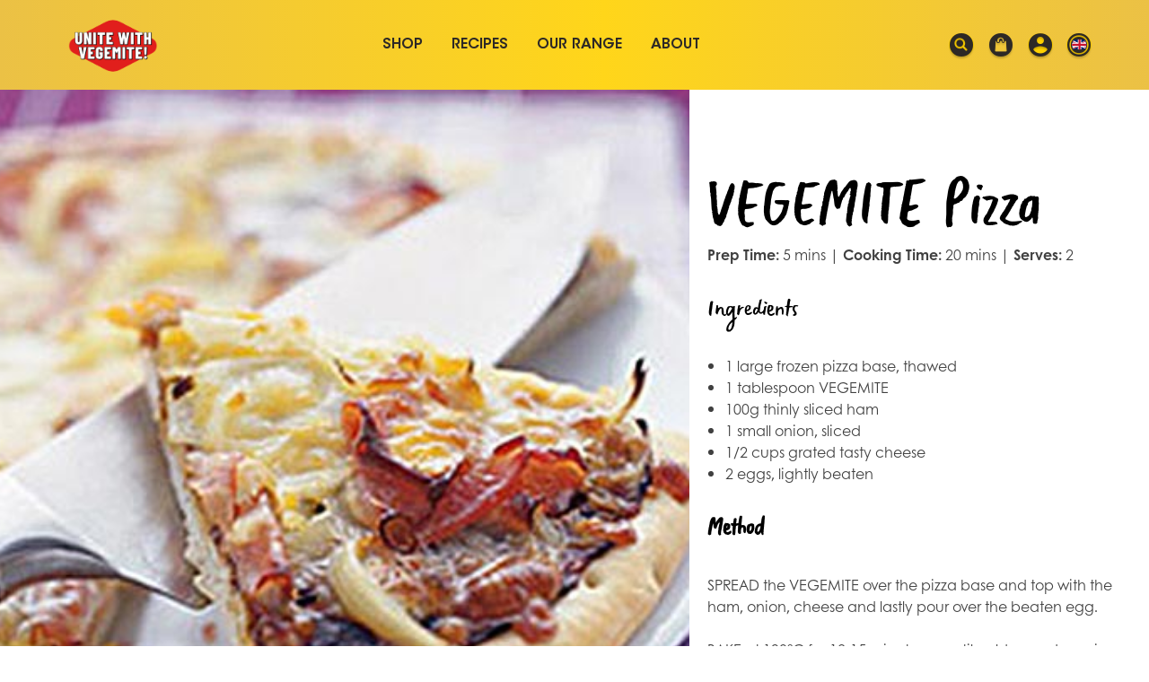

--- FILE ---
content_type: text/html; charset=UTF-8
request_url: https://vegemite.com.au/recipe/vegemite-pizza/?aelia_cs_currency=GBP
body_size: 20725
content:
<!doctype html>
<html lang="en-AU">
<head>
	<meta charset="UTF-8">
	<meta name="viewport" content="width=device-width, initial-scale=1">
	<link rel="profile" href="https://gmpg.org/xfn/11">

	<meta name='robots' content='index, follow, max-image-preview:large, max-snippet:-1, max-video-preview:-1' />

	<!-- This site is optimized with the Yoast SEO plugin v26.7 - https://yoast.com/wordpress/plugins/seo/ -->
	<title>VEGEMITE Pizza - Tastes Like Australia</title>
	<link rel="canonical" href="https://vegemite.com.au/recipe/vegemite-pizza/" />
	<meta property="og:locale" content="en_US" />
	<meta property="og:type" content="article" />
	<meta property="og:title" content="VEGEMITE Pizza - Tastes Like Australia" />
	<meta property="og:description" content="Makes 2 servings Time 20 mins" />
	<meta property="og:url" content="https://vegemite.com.au/recipe/vegemite-pizza/" />
	<meta property="og:site_name" content="Tastes Like Australia" />
	<meta property="article:modified_time" content="2019-08-09T06:55:44+00:00" />
	<meta property="og:image" content="https://vegemite.com.au/wp-content/uploads/2015/04/103974_971-vegemite-pizza.jpg" />
	<meta property="og:image:width" content="540" />
	<meta property="og:image:height" content="440" />
	<meta property="og:image:type" content="image/jpeg" />
	<meta name="twitter:card" content="summary_large_image" />
	<script type="application/ld+json" class="yoast-schema-graph">{"@context":"https://schema.org","@graph":[{"@type":"WebPage","@id":"https://vegemite.com.au/recipe/vegemite-pizza/","url":"https://vegemite.com.au/recipe/vegemite-pizza/","name":"VEGEMITE Pizza - Tastes Like Australia","isPartOf":{"@id":"https://vegemite.com.au/#website"},"primaryImageOfPage":{"@id":"https://vegemite.com.au/recipe/vegemite-pizza/#primaryimage"},"image":{"@id":"https://vegemite.com.au/recipe/vegemite-pizza/#primaryimage"},"thumbnailUrl":"https://vegemite.com.au/wp-content/uploads/2015/04/103974_971-vegemite-pizza.jpg","datePublished":"2015-04-01T03:14:04+00:00","dateModified":"2019-08-09T06:55:44+00:00","breadcrumb":{"@id":"https://vegemite.com.au/recipe/vegemite-pizza/#breadcrumb"},"inLanguage":"en-AU","potentialAction":[{"@type":"ReadAction","target":["https://vegemite.com.au/recipe/vegemite-pizza/"]}]},{"@type":"ImageObject","inLanguage":"en-AU","@id":"https://vegemite.com.au/recipe/vegemite-pizza/#primaryimage","url":"https://vegemite.com.au/wp-content/uploads/2015/04/103974_971-vegemite-pizza.jpg","contentUrl":"https://vegemite.com.au/wp-content/uploads/2015/04/103974_971-vegemite-pizza.jpg","width":540,"height":440},{"@type":"BreadcrumbList","@id":"https://vegemite.com.au/recipe/vegemite-pizza/#breadcrumb","itemListElement":[{"@type":"ListItem","position":1,"name":"Home","item":"https://vegemite.com.au/"},{"@type":"ListItem","position":2,"name":"VEGEMITE Pizza"}]},{"@type":"WebSite","@id":"https://vegemite.com.au/#website","url":"https://vegemite.com.au/","name":"Tastes Like Australia","description":"","publisher":{"@id":"https://vegemite.com.au/#organization"},"potentialAction":[{"@type":"SearchAction","target":{"@type":"EntryPoint","urlTemplate":"https://vegemite.com.au/?s={search_term_string}"},"query-input":{"@type":"PropertyValueSpecification","valueRequired":true,"valueName":"search_term_string"}}],"inLanguage":"en-AU"},{"@type":"Organization","@id":"https://vegemite.com.au/#organization","name":"Tastes Like Australia","url":"https://vegemite.com.au/","logo":{"@type":"ImageObject","inLanguage":"en-AU","@id":"https://vegemite.com.au/#/schema/logo/image/","url":"https://vegemite.com.au/wp-content/uploads/2024/11/Vegemite-website-logo-Nov-24.png","contentUrl":"https://vegemite.com.au/wp-content/uploads/2024/11/Vegemite-website-logo-Nov-24.png","width":500,"height":397,"caption":"Tastes Like Australia"},"image":{"@id":"https://vegemite.com.au/#/schema/logo/image/"}}]}</script>
	<!-- / Yoast SEO plugin. -->


<link rel='dns-prefetch' href='//www.googletagmanager.com' />
<link rel='dns-prefetch' href='//capi-automation.s3.us-east-2.amazonaws.com' />
<link href='https://fonts.gstatic.com' crossorigin rel='preconnect' />
<link rel="alternate" type="application/rss+xml" title="Tastes Like Australia &raquo; Feed" href="https://vegemite.com.au/feed/" />
<link rel="alternate" type="application/rss+xml" title="Tastes Like Australia &raquo; Comments Feed" href="https://vegemite.com.au/comments/feed/" />
<link rel="alternate" title="oEmbed (JSON)" type="application/json+oembed" href="https://vegemite.com.au/wp-json/oembed/1.0/embed?url=https%3A%2F%2Fvegemite.com.au%2Frecipe%2Fvegemite-pizza%2F" />
<link rel="alternate" title="oEmbed (XML)" type="text/xml+oembed" href="https://vegemite.com.au/wp-json/oembed/1.0/embed?url=https%3A%2F%2Fvegemite.com.au%2Frecipe%2Fvegemite-pizza%2F&#038;format=xml" />
<style id='wp-img-auto-sizes-contain-inline-css'>
img:is([sizes=auto i],[sizes^="auto," i]){contain-intrinsic-size:3000px 1500px}
/*# sourceURL=wp-img-auto-sizes-contain-inline-css */
</style>
<style id='wp-emoji-styles-inline-css'>

	img.wp-smiley, img.emoji {
		display: inline !important;
		border: none !important;
		box-shadow: none !important;
		height: 1em !important;
		width: 1em !important;
		margin: 0 0.07em !important;
		vertical-align: -0.1em !important;
		background: none !important;
		padding: 0 !important;
	}
/*# sourceURL=wp-emoji-styles-inline-css */
</style>
<style id='wp-block-library-inline-css'>
:root{--wp-block-synced-color:#7a00df;--wp-block-synced-color--rgb:122,0,223;--wp-bound-block-color:var(--wp-block-synced-color);--wp-editor-canvas-background:#ddd;--wp-admin-theme-color:#007cba;--wp-admin-theme-color--rgb:0,124,186;--wp-admin-theme-color-darker-10:#006ba1;--wp-admin-theme-color-darker-10--rgb:0,107,160.5;--wp-admin-theme-color-darker-20:#005a87;--wp-admin-theme-color-darker-20--rgb:0,90,135;--wp-admin-border-width-focus:2px}@media (min-resolution:192dpi){:root{--wp-admin-border-width-focus:1.5px}}.wp-element-button{cursor:pointer}:root .has-very-light-gray-background-color{background-color:#eee}:root .has-very-dark-gray-background-color{background-color:#313131}:root .has-very-light-gray-color{color:#eee}:root .has-very-dark-gray-color{color:#313131}:root .has-vivid-green-cyan-to-vivid-cyan-blue-gradient-background{background:linear-gradient(135deg,#00d084,#0693e3)}:root .has-purple-crush-gradient-background{background:linear-gradient(135deg,#34e2e4,#4721fb 50%,#ab1dfe)}:root .has-hazy-dawn-gradient-background{background:linear-gradient(135deg,#faaca8,#dad0ec)}:root .has-subdued-olive-gradient-background{background:linear-gradient(135deg,#fafae1,#67a671)}:root .has-atomic-cream-gradient-background{background:linear-gradient(135deg,#fdd79a,#004a59)}:root .has-nightshade-gradient-background{background:linear-gradient(135deg,#330968,#31cdcf)}:root .has-midnight-gradient-background{background:linear-gradient(135deg,#020381,#2874fc)}:root{--wp--preset--font-size--normal:16px;--wp--preset--font-size--huge:42px}.has-regular-font-size{font-size:1em}.has-larger-font-size{font-size:2.625em}.has-normal-font-size{font-size:var(--wp--preset--font-size--normal)}.has-huge-font-size{font-size:var(--wp--preset--font-size--huge)}.has-text-align-center{text-align:center}.has-text-align-left{text-align:left}.has-text-align-right{text-align:right}.has-fit-text{white-space:nowrap!important}#end-resizable-editor-section{display:none}.aligncenter{clear:both}.items-justified-left{justify-content:flex-start}.items-justified-center{justify-content:center}.items-justified-right{justify-content:flex-end}.items-justified-space-between{justify-content:space-between}.screen-reader-text{border:0;clip-path:inset(50%);height:1px;margin:-1px;overflow:hidden;padding:0;position:absolute;width:1px;word-wrap:normal!important}.screen-reader-text:focus{background-color:#ddd;clip-path:none;color:#444;display:block;font-size:1em;height:auto;left:5px;line-height:normal;padding:15px 23px 14px;text-decoration:none;top:5px;width:auto;z-index:100000}html :where(.has-border-color){border-style:solid}html :where([style*=border-top-color]){border-top-style:solid}html :where([style*=border-right-color]){border-right-style:solid}html :where([style*=border-bottom-color]){border-bottom-style:solid}html :where([style*=border-left-color]){border-left-style:solid}html :where([style*=border-width]){border-style:solid}html :where([style*=border-top-width]){border-top-style:solid}html :where([style*=border-right-width]){border-right-style:solid}html :where([style*=border-bottom-width]){border-bottom-style:solid}html :where([style*=border-left-width]){border-left-style:solid}html :where(img[class*=wp-image-]){height:auto;max-width:100%}:where(figure){margin:0 0 1em}html :where(.is-position-sticky){--wp-admin--admin-bar--position-offset:var(--wp-admin--admin-bar--height,0px)}@media screen and (max-width:600px){html :where(.is-position-sticky){--wp-admin--admin-bar--position-offset:0px}}

/*# sourceURL=wp-block-library-inline-css */
</style><link rel='stylesheet' id='wc-blocks-style-css' href='https://vegemite.com.au/wp-content/plugins/woocommerce/assets/client/blocks/wc-blocks.css?ver=wc-10.4.3' media='all' />
<style id='global-styles-inline-css'>
:root{--wp--preset--aspect-ratio--square: 1;--wp--preset--aspect-ratio--4-3: 4/3;--wp--preset--aspect-ratio--3-4: 3/4;--wp--preset--aspect-ratio--3-2: 3/2;--wp--preset--aspect-ratio--2-3: 2/3;--wp--preset--aspect-ratio--16-9: 16/9;--wp--preset--aspect-ratio--9-16: 9/16;--wp--preset--color--black: #000000;--wp--preset--color--cyan-bluish-gray: #abb8c3;--wp--preset--color--white: #ffffff;--wp--preset--color--pale-pink: #f78da7;--wp--preset--color--vivid-red: #cf2e2e;--wp--preset--color--luminous-vivid-orange: #ff6900;--wp--preset--color--luminous-vivid-amber: #fcb900;--wp--preset--color--light-green-cyan: #7bdcb5;--wp--preset--color--vivid-green-cyan: #00d084;--wp--preset--color--pale-cyan-blue: #8ed1fc;--wp--preset--color--vivid-cyan-blue: #0693e3;--wp--preset--color--vivid-purple: #9b51e0;--wp--preset--gradient--vivid-cyan-blue-to-vivid-purple: linear-gradient(135deg,rgb(6,147,227) 0%,rgb(155,81,224) 100%);--wp--preset--gradient--light-green-cyan-to-vivid-green-cyan: linear-gradient(135deg,rgb(122,220,180) 0%,rgb(0,208,130) 100%);--wp--preset--gradient--luminous-vivid-amber-to-luminous-vivid-orange: linear-gradient(135deg,rgb(252,185,0) 0%,rgb(255,105,0) 100%);--wp--preset--gradient--luminous-vivid-orange-to-vivid-red: linear-gradient(135deg,rgb(255,105,0) 0%,rgb(207,46,46) 100%);--wp--preset--gradient--very-light-gray-to-cyan-bluish-gray: linear-gradient(135deg,rgb(238,238,238) 0%,rgb(169,184,195) 100%);--wp--preset--gradient--cool-to-warm-spectrum: linear-gradient(135deg,rgb(74,234,220) 0%,rgb(151,120,209) 20%,rgb(207,42,186) 40%,rgb(238,44,130) 60%,rgb(251,105,98) 80%,rgb(254,248,76) 100%);--wp--preset--gradient--blush-light-purple: linear-gradient(135deg,rgb(255,206,236) 0%,rgb(152,150,240) 100%);--wp--preset--gradient--blush-bordeaux: linear-gradient(135deg,rgb(254,205,165) 0%,rgb(254,45,45) 50%,rgb(107,0,62) 100%);--wp--preset--gradient--luminous-dusk: linear-gradient(135deg,rgb(255,203,112) 0%,rgb(199,81,192) 50%,rgb(65,88,208) 100%);--wp--preset--gradient--pale-ocean: linear-gradient(135deg,rgb(255,245,203) 0%,rgb(182,227,212) 50%,rgb(51,167,181) 100%);--wp--preset--gradient--electric-grass: linear-gradient(135deg,rgb(202,248,128) 0%,rgb(113,206,126) 100%);--wp--preset--gradient--midnight: linear-gradient(135deg,rgb(2,3,129) 0%,rgb(40,116,252) 100%);--wp--preset--font-size--small: 13px;--wp--preset--font-size--medium: 20px;--wp--preset--font-size--large: 36px;--wp--preset--font-size--x-large: 42px;--wp--preset--spacing--20: 0.44rem;--wp--preset--spacing--30: 0.67rem;--wp--preset--spacing--40: 1rem;--wp--preset--spacing--50: 1.5rem;--wp--preset--spacing--60: 2.25rem;--wp--preset--spacing--70: 3.38rem;--wp--preset--spacing--80: 5.06rem;--wp--preset--shadow--natural: 6px 6px 9px rgba(0, 0, 0, 0.2);--wp--preset--shadow--deep: 12px 12px 50px rgba(0, 0, 0, 0.4);--wp--preset--shadow--sharp: 6px 6px 0px rgba(0, 0, 0, 0.2);--wp--preset--shadow--outlined: 6px 6px 0px -3px rgb(255, 255, 255), 6px 6px rgb(0, 0, 0);--wp--preset--shadow--crisp: 6px 6px 0px rgb(0, 0, 0);}:where(.is-layout-flex){gap: 0.5em;}:where(.is-layout-grid){gap: 0.5em;}body .is-layout-flex{display: flex;}.is-layout-flex{flex-wrap: wrap;align-items: center;}.is-layout-flex > :is(*, div){margin: 0;}body .is-layout-grid{display: grid;}.is-layout-grid > :is(*, div){margin: 0;}:where(.wp-block-columns.is-layout-flex){gap: 2em;}:where(.wp-block-columns.is-layout-grid){gap: 2em;}:where(.wp-block-post-template.is-layout-flex){gap: 1.25em;}:where(.wp-block-post-template.is-layout-grid){gap: 1.25em;}.has-black-color{color: var(--wp--preset--color--black) !important;}.has-cyan-bluish-gray-color{color: var(--wp--preset--color--cyan-bluish-gray) !important;}.has-white-color{color: var(--wp--preset--color--white) !important;}.has-pale-pink-color{color: var(--wp--preset--color--pale-pink) !important;}.has-vivid-red-color{color: var(--wp--preset--color--vivid-red) !important;}.has-luminous-vivid-orange-color{color: var(--wp--preset--color--luminous-vivid-orange) !important;}.has-luminous-vivid-amber-color{color: var(--wp--preset--color--luminous-vivid-amber) !important;}.has-light-green-cyan-color{color: var(--wp--preset--color--light-green-cyan) !important;}.has-vivid-green-cyan-color{color: var(--wp--preset--color--vivid-green-cyan) !important;}.has-pale-cyan-blue-color{color: var(--wp--preset--color--pale-cyan-blue) !important;}.has-vivid-cyan-blue-color{color: var(--wp--preset--color--vivid-cyan-blue) !important;}.has-vivid-purple-color{color: var(--wp--preset--color--vivid-purple) !important;}.has-black-background-color{background-color: var(--wp--preset--color--black) !important;}.has-cyan-bluish-gray-background-color{background-color: var(--wp--preset--color--cyan-bluish-gray) !important;}.has-white-background-color{background-color: var(--wp--preset--color--white) !important;}.has-pale-pink-background-color{background-color: var(--wp--preset--color--pale-pink) !important;}.has-vivid-red-background-color{background-color: var(--wp--preset--color--vivid-red) !important;}.has-luminous-vivid-orange-background-color{background-color: var(--wp--preset--color--luminous-vivid-orange) !important;}.has-luminous-vivid-amber-background-color{background-color: var(--wp--preset--color--luminous-vivid-amber) !important;}.has-light-green-cyan-background-color{background-color: var(--wp--preset--color--light-green-cyan) !important;}.has-vivid-green-cyan-background-color{background-color: var(--wp--preset--color--vivid-green-cyan) !important;}.has-pale-cyan-blue-background-color{background-color: var(--wp--preset--color--pale-cyan-blue) !important;}.has-vivid-cyan-blue-background-color{background-color: var(--wp--preset--color--vivid-cyan-blue) !important;}.has-vivid-purple-background-color{background-color: var(--wp--preset--color--vivid-purple) !important;}.has-black-border-color{border-color: var(--wp--preset--color--black) !important;}.has-cyan-bluish-gray-border-color{border-color: var(--wp--preset--color--cyan-bluish-gray) !important;}.has-white-border-color{border-color: var(--wp--preset--color--white) !important;}.has-pale-pink-border-color{border-color: var(--wp--preset--color--pale-pink) !important;}.has-vivid-red-border-color{border-color: var(--wp--preset--color--vivid-red) !important;}.has-luminous-vivid-orange-border-color{border-color: var(--wp--preset--color--luminous-vivid-orange) !important;}.has-luminous-vivid-amber-border-color{border-color: var(--wp--preset--color--luminous-vivid-amber) !important;}.has-light-green-cyan-border-color{border-color: var(--wp--preset--color--light-green-cyan) !important;}.has-vivid-green-cyan-border-color{border-color: var(--wp--preset--color--vivid-green-cyan) !important;}.has-pale-cyan-blue-border-color{border-color: var(--wp--preset--color--pale-cyan-blue) !important;}.has-vivid-cyan-blue-border-color{border-color: var(--wp--preset--color--vivid-cyan-blue) !important;}.has-vivid-purple-border-color{border-color: var(--wp--preset--color--vivid-purple) !important;}.has-vivid-cyan-blue-to-vivid-purple-gradient-background{background: var(--wp--preset--gradient--vivid-cyan-blue-to-vivid-purple) !important;}.has-light-green-cyan-to-vivid-green-cyan-gradient-background{background: var(--wp--preset--gradient--light-green-cyan-to-vivid-green-cyan) !important;}.has-luminous-vivid-amber-to-luminous-vivid-orange-gradient-background{background: var(--wp--preset--gradient--luminous-vivid-amber-to-luminous-vivid-orange) !important;}.has-luminous-vivid-orange-to-vivid-red-gradient-background{background: var(--wp--preset--gradient--luminous-vivid-orange-to-vivid-red) !important;}.has-very-light-gray-to-cyan-bluish-gray-gradient-background{background: var(--wp--preset--gradient--very-light-gray-to-cyan-bluish-gray) !important;}.has-cool-to-warm-spectrum-gradient-background{background: var(--wp--preset--gradient--cool-to-warm-spectrum) !important;}.has-blush-light-purple-gradient-background{background: var(--wp--preset--gradient--blush-light-purple) !important;}.has-blush-bordeaux-gradient-background{background: var(--wp--preset--gradient--blush-bordeaux) !important;}.has-luminous-dusk-gradient-background{background: var(--wp--preset--gradient--luminous-dusk) !important;}.has-pale-ocean-gradient-background{background: var(--wp--preset--gradient--pale-ocean) !important;}.has-electric-grass-gradient-background{background: var(--wp--preset--gradient--electric-grass) !important;}.has-midnight-gradient-background{background: var(--wp--preset--gradient--midnight) !important;}.has-small-font-size{font-size: var(--wp--preset--font-size--small) !important;}.has-medium-font-size{font-size: var(--wp--preset--font-size--medium) !important;}.has-large-font-size{font-size: var(--wp--preset--font-size--large) !important;}.has-x-large-font-size{font-size: var(--wp--preset--font-size--x-large) !important;}
/*# sourceURL=global-styles-inline-css */
</style>

<style id='classic-theme-styles-inline-css'>
/*! This file is auto-generated */
.wp-block-button__link{color:#fff;background-color:#32373c;border-radius:9999px;box-shadow:none;text-decoration:none;padding:calc(.667em + 2px) calc(1.333em + 2px);font-size:1.125em}.wp-block-file__button{background:#32373c;color:#fff;text-decoration:none}
/*# sourceURL=/wp-includes/css/classic-themes.min.css */
</style>
<link rel='stylesheet' id='my-plugin-style-css' href='https://vegemite.com.au/wp-content/plugins/faq-2pi/style.css?ver=6.9' media='all' />
<link rel='stylesheet' id='reveal-styles-css' href='https://vegemite.com.au/wp-content/plugins/reveal/reveal.css?ver=6.9' media='all' />
<link rel='stylesheet' id='cookie-law-info-css' href='https://vegemite.com.au/wp-content/plugins/webtoffee-gdpr-cookie-consent/public/css/cookie-law-info-public.css?ver=2.3.4' media='all' />
<link rel='stylesheet' id='cookie-law-info-gdpr-css' href='https://vegemite.com.au/wp-content/plugins/webtoffee-gdpr-cookie-consent/public/css/cookie-law-info-gdpr.css?ver=2.3.4' media='all' />
<style id='cookie-law-info-gdpr-inline-css'>
.cli-modal-content, .cli-tab-content { background-color: #ffffff; }.cli-privacy-content-text, .cli-modal .cli-modal-dialog, .cli-tab-container p, a.cli-privacy-readmore { color: #000000; }.cli-tab-header { background-color: #f2f2f2; }.cli-tab-header, .cli-tab-header a.cli-nav-link,span.cli-necessary-caption,.cli-switch .cli-slider:after { color: #000000; }.cli-switch .cli-slider:before { background-color: #ffffff; }.cli-switch input:checked + .cli-slider:before { background-color: #ffffff; }.cli-switch .cli-slider { background-color: #e3e1e8; }.cli-switch input:checked + .cli-slider { background-color: #28a745; }.cli-modal-close svg { fill: #000000; }.cli-tab-footer .wt-cli-privacy-accept-all-btn { background-color: #00acad; color: #ffffff}.cli-tab-footer .wt-cli-privacy-accept-btn { background-color: #00acad; color: #ffffff}.cli-tab-header a:before{ border-right: 1px solid #000000; border-bottom: 1px solid #000000; }
/*# sourceURL=cookie-law-info-gdpr-inline-css */
</style>
<link rel='stylesheet' id='validationCss-css' href='https://vegemite.com.au/wp-content/plugins/woo-phone-input-plugin/css/validation.css' media='all' />
<link rel='stylesheet' id='intlTelInput-css' href='https://vegemite.com.au/wp-content/plugins/woo-phone-input-plugin/css/intlTelInput.css' media='all' />
<link rel='stylesheet' id='intlTelInputMain-css' href='https://vegemite.com.au/wp-content/plugins/woo-phone-input-plugin/css/main.css' media='all' />
<link rel='stylesheet' id='wc-aelia-cs-frontend-css' href='https://vegemite.com.au/wp-content/plugins/woocommerce-aelia-currencyswitcher/src/design/css/frontend.css?ver=4.6.5.180828' media='all' />
<link rel='stylesheet' id='wc-aelia-tax-display-by-country-frontend-css' href='https://vegemite.com.au/wp-content/plugins/woocommerce-tax-display-by-country/src/design/css/frontend.css' media='all' />
<link rel='stylesheet' id='woocommerce-wishlists-css' href='https://vegemite.com.au/wp-content/plugins/woocommerce-wishlists/assets/css/woocommerce-wishlists.min.css?ver=2.1.14' media='all' />
<style id='woocommerce-inline-inline-css'>
.woocommerce form .form-row .required { visibility: visible; }
/*# sourceURL=woocommerce-inline-inline-css */
</style>
<link rel='stylesheet' id='wpsl-styles-css' href='https://vegemite.com.au/wp-content/plugins/wp-store-locator/css/styles.min.css?ver=2.2.261' media='all' />
<link rel='stylesheet' id='metorik-css-css' href='https://vegemite.com.au/wp-content/plugins/metorik-helper/assets/css/metorik.css?ver=2.0.10' media='all' />
<link rel='stylesheet' id='vegemite-style-css' href='https://vegemite.com.au/wp-content/themes/vegemite-2020/style.css?ver=1.0.1' media='all' />
<link rel='stylesheet' id='cev-custom-style-css' href='https://vegemite.com.au/wp-content/plugins/customer-email-verification-for-woocommerce/includes/../assets/css/signup-style.css?ver=1769174222' media='all' />
<link rel='stylesheet' id='select2-css' href='https://vegemite.com.au/wp-content/plugins/woocommerce/assets/css/select2.css?ver=10.4.3' media='all' />
<link rel='stylesheet' id='cf7cf-style-css' href='https://vegemite.com.au/wp-content/plugins/cf7-conditional-fields/style.css?ver=2.6.7' media='all' />
<link rel='stylesheet' id='wc-bundle-style-css' href='https://vegemite.com.au/wp-content/plugins/woocommerce-product-bundles/assets/css/frontend/woocommerce.css?ver=5.13.0' media='all' />
<script id="woocommerce-google-analytics-integration-gtag-js-after">
/* Google Analytics for WooCommerce (gtag.js) */
					window.dataLayer = window.dataLayer || [];
					function gtag(){dataLayer.push(arguments);}
					// Set up default consent state.
					for ( const mode of [{"analytics_storage":"denied","ad_storage":"denied","ad_user_data":"denied","ad_personalization":"denied","region":["AT","BE","BG","HR","CY","CZ","DK","EE","FI","FR","DE","GR","HU","IS","IE","IT","LV","LI","LT","LU","MT","NL","NO","PL","PT","RO","SK","SI","ES","SE","GB","CH"]}] || [] ) {
						gtag( "consent", "default", { "wait_for_update": 500, ...mode } );
					}
					gtag("js", new Date());
					gtag("set", "developer_id.dOGY3NW", true);
					gtag("config", "G-S2LFR8776K", {"track_404":true,"allow_google_signals":false,"logged_in":false,"linker":{"domains":[],"allow_incoming":false},"custom_map":{"dimension1":"logged_in"}});
//# sourceURL=woocommerce-google-analytics-integration-gtag-js-after
</script>
<script src="https://vegemite.com.au/wp-includes/js/jquery/jquery.min.js?ver=3.7.1" id="jquery-core-js"></script>
<script src="https://vegemite.com.au/wp-includes/js/jquery/jquery-migrate.min.js?ver=3.4.1" id="jquery-migrate-js"></script>
<script src="https://vegemite.com.au/wp-content/plugins/reveal/reveal.js?ver=6.9" id="reveal-js"></script>
<script src="https://vegemite.com.au/wp-content/plugins/shipping-indicator/shipping-indicator.js?ver=6.9" id="shipping-indicator-js"></script>
<script src="https://vegemite.com.au/wp-content/plugins/spiff-3d-product-customizer/public/js/api.js" id="spiff-ecommerce-client-js"></script>
<script id="spiff-create-design-button-js-extra">
var ajax_object = {"ajax_url":"https://vegemite.com.au/wp-admin/admin-ajax.php","region_code":"ap"};
//# sourceURL=spiff-create-design-button-js-extra
</script>
<script src="https://vegemite.com.au/wp-content/plugins/spiff-3d-product-customizer/public/js/create-design-button.js" id="spiff-create-design-button-js"></script>
<script id="cookie-law-info-js-extra">
var Cli_Data = {"nn_cookie_ids":["test_cookie"],"non_necessary_cookies":{"non-necessary":["test_cookie"]},"cookielist":{"necessary":{"id":186,"status":true,"title":"Necessary","strict":true,"default_state":false,"ccpa_optout":false,"loadonstart":false},"non-necessary":{"id":187,"status":true,"title":"Non Necessary","strict":false,"default_state":false,"ccpa_optout":false,"loadonstart":false}},"ajax_url":"https://vegemite.com.au/wp-admin/admin-ajax.php","current_lang":"en","security":"b720f555b6","eu_countries":["GB"],"geoIP":"enabled","use_custom_geolocation_api":"","custom_geolocation_api":"https://geoip.cookieyes.com/geoip/checker/result.php","consentVersion":"1","strictlyEnabled":["necessary","obligatoire"],"cookieDomain":"","privacy_length":"250","ccpaEnabled":"","ccpaRegionBased":"","ccpaBarEnabled":"","ccpaType":"gdpr","triggerDomRefresh":""};
var log_object = {"ajax_url":"https://vegemite.com.au/wp-admin/admin-ajax.php"};
//# sourceURL=cookie-law-info-js-extra
</script>
<script src="https://vegemite.com.au/wp-content/plugins/webtoffee-gdpr-cookie-consent/public/js/cookie-law-info-public.js?ver=2.3.4" id="cookie-law-info-js"></script>
<script src="https://vegemite.com.au/wp-content/plugins/woo-phone-input-plugin/js/intlTelInput.min.js?ver=6.9" id="international_input-js"></script>
<script src="https://vegemite.com.au/wp-content/plugins/woocommerce/assets/js/jquery-blockui/jquery.blockUI.min.js?ver=2.7.0-wc.10.4.3" id="wc-jquery-blockui-js" defer data-wp-strategy="defer"></script>
<script id="wc-add-to-cart-js-extra">
var wc_add_to_cart_params = {"ajax_url":"/wp-admin/admin-ajax.php","wc_ajax_url":"/?wc-ajax=%%endpoint%%","i18n_view_cart":"View cart","cart_url":"https://vegemite.com.au/store/cart/","is_cart":"","cart_redirect_after_add":"yes"};
//# sourceURL=wc-add-to-cart-js-extra
</script>
<script src="https://vegemite.com.au/wp-content/plugins/woocommerce/assets/js/frontend/add-to-cart.min.js?ver=10.4.3" id="wc-add-to-cart-js" defer data-wp-strategy="defer"></script>
<script src="https://vegemite.com.au/wp-content/plugins/woocommerce/assets/js/js-cookie/js.cookie.min.js?ver=2.1.4-wc.10.4.3" id="wc-js-cookie-js" defer data-wp-strategy="defer"></script>
<script id="woocommerce-js-extra">
var woocommerce_params = {"ajax_url":"/wp-admin/admin-ajax.php","wc_ajax_url":"/?wc-ajax=%%endpoint%%","i18n_password_show":"Show password","i18n_password_hide":"Hide password"};
//# sourceURL=woocommerce-js-extra
</script>
<script src="https://vegemite.com.au/wp-content/plugins/woocommerce/assets/js/frontend/woocommerce.min.js?ver=10.4.3" id="woocommerce-js" defer data-wp-strategy="defer"></script>
<script src="https://vegemite.com.au/wp-content/plugins/woocommerce/assets/js/select2/select2.full.min.js?ver=4.0.3-wc.10.4.3" id="wc-select2-js" defer data-wp-strategy="defer"></script>
<script id="wc-country-select-js-extra">
var wc_country_select_params = {"countries":"{\"AU\":{\"ACT\":\"Australian Capital Territory\",\"NSW\":\"New South Wales\",\"NT\":\"Northern Territory\",\"QLD\":\"Queensland\",\"SA\":\"South Australia\",\"TAS\":\"Tasmania\",\"VIC\":\"Victoria\",\"WA\":\"Western Australia\"},\"NZ\":{\"NTL\":\"Northland\",\"AUK\":\"Auckland\",\"WKO\":\"Waikato\",\"BOP\":\"Bay of Plenty\",\"TKI\":\"Taranaki\",\"GIS\":\"Gisborne\",\"HKB\":\"Hawke\\u2019s Bay\",\"MWT\":\"Manawatu-Whanganui\",\"WGN\":\"Wellington\",\"NSN\":\"Nelson\",\"MBH\":\"Marlborough\",\"TAS\":\"Tasman\",\"WTC\":\"West Coast\",\"CAN\":\"Canterbury\",\"OTA\":\"Otago\",\"STL\":\"Southland\"}}","i18n_select_state_text":"Select an option\u2026","i18n_no_matches":"No matches found","i18n_ajax_error":"Loading failed","i18n_input_too_short_1":"Please enter 1 or more characters","i18n_input_too_short_n":"Please enter %qty% or more characters","i18n_input_too_long_1":"Please delete 1 character","i18n_input_too_long_n":"Please delete %qty% characters","i18n_selection_too_long_1":"You can only select 1 item","i18n_selection_too_long_n":"You can only select %qty% items","i18n_load_more":"Loading more results\u2026","i18n_searching":"Searching\u2026"};
//# sourceURL=wc-country-select-js-extra
</script>
<script src="https://vegemite.com.au/wp-content/plugins/woocommerce/assets/js/frontend/country-select.min.js?ver=10.4.3" id="wc-country-select-js" defer data-wp-strategy="defer"></script>
<link rel="https://api.w.org/" href="https://vegemite.com.au/wp-json/" /><link rel="EditURI" type="application/rsd+xml" title="RSD" href="https://vegemite.com.au/xmlrpc.php?rsd" />
<meta name="generator" content="WordPress 6.9" />
<meta name="generator" content="WooCommerce 10.4.3" />
<link rel='shortlink' href='https://vegemite.com.au/?p=273' />
          <script type="text/javascript">
            var int_phone_input_element = '#billing_phone';
            var validate_sucess_message = '✓ Valid';
            var validate_fail_message = 'Invalid number';
          </script><script type="text/javascript">
(function(url){
	if(/(?:Chrome\/26\.0\.1410\.63 Safari\/537\.31|WordfenceTestMonBot)/.test(navigator.userAgent)){ return; }
	var addEvent = function(evt, handler) {
		if (window.addEventListener) {
			document.addEventListener(evt, handler, false);
		} else if (window.attachEvent) {
			document.attachEvent('on' + evt, handler);
		}
	};
	var removeEvent = function(evt, handler) {
		if (window.removeEventListener) {
			document.removeEventListener(evt, handler, false);
		} else if (window.detachEvent) {
			document.detachEvent('on' + evt, handler);
		}
	};
	var evts = 'contextmenu dblclick drag dragend dragenter dragleave dragover dragstart drop keydown keypress keyup mousedown mousemove mouseout mouseover mouseup mousewheel scroll'.split(' ');
	var logHuman = function() {
		if (window.wfLogHumanRan) { return; }
		window.wfLogHumanRan = true;
		var wfscr = document.createElement('script');
		wfscr.type = 'text/javascript';
		wfscr.async = true;
		wfscr.src = url + '&r=' + Math.random();
		(document.getElementsByTagName('head')[0]||document.getElementsByTagName('body')[0]).appendChild(wfscr);
		for (var i = 0; i < evts.length; i++) {
			removeEvent(evts[i], logHuman);
		}
	};
	for (var i = 0; i < evts.length; i++) {
		addEvent(evts[i], logHuman);
	}
})('//vegemite.com.au/?wordfence_lh=1&hid=F5B7A425B0D0217D1102D7685F06D7C2');
</script>	<noscript><style>.woocommerce-product-gallery{ opacity: 1 !important; }</style></noscript>
				<script  type="text/plain" data-cli-class="cli-blocker-script" data-cli-label="Facebook Pixel Code"  data-cli-script-type="non-necessary" data-cli-block="true" data-cli-block-if-ccpa-optout="false" data-cli-element-position="head">
				!function(f,b,e,v,n,t,s){if(f.fbq)return;n=f.fbq=function(){n.callMethod?
					n.callMethod.apply(n,arguments):n.queue.push(arguments)};if(!f._fbq)f._fbq=n;
					n.push=n;n.loaded=!0;n.version='2.0';n.queue=[];t=b.createElement(e);t.async=!0;
					t.src=v;s=b.getElementsByTagName(e)[0];s.parentNode.insertBefore(t,s)}(window,
					document,'script','https://connect.facebook.net/en_US/fbevents.js');
			</script>
			<!-- WooCommerce Facebook Integration Begin -->
			<script  type="text/plain" data-cli-class="cli-blocker-script" data-cli-label="Facebook Pixel Code"  data-cli-script-type="non-necessary" data-cli-block="true" data-cli-block-if-ccpa-optout="false" data-cli-element-position="head">

				fbq('init', '1971859416444828', {}, {
    "agent": "woocommerce_0-10.4.3-3.5.15"
});

				document.addEventListener( 'DOMContentLoaded', function() {
					// Insert placeholder for events injected when a product is added to the cart through AJAX.
					document.body.insertAdjacentHTML( 'beforeend', '<div class=\"wc-facebook-pixel-event-placeholder\"></div>' );
				}, false );

			</script>
			<!-- WooCommerce Facebook Integration End -->
			<link rel="icon" href="https://vegemite.com.au/wp-content/uploads/2020/09/cropped-vegemite-32x32.png" sizes="32x32" />
<link rel="icon" href="https://vegemite.com.au/wp-content/uploads/2020/09/cropped-vegemite-192x192.png" sizes="192x192" />
<link rel="apple-touch-icon" href="https://vegemite.com.au/wp-content/uploads/2020/09/cropped-vegemite-180x180.png" />
<meta name="msapplication-TileImage" content="https://vegemite.com.au/wp-content/uploads/2020/09/cropped-vegemite-270x270.png" />
		<style id="wp-custom-css">
			.page-id-87740 {
#homepage__recipes h2, #homepage__featured_products, .wintripentry {
    display: none;
	}
}
.wpcf7 .row{
	display:flex;
}

.wpcf7 .col{
width:100%
}
@media (max-width:876px){
.wpcf7 .row{
	flex-direction:column
}
}
.site-branding img {
  max-width: 120%;
}

.site-footer .site-branding .icon-tla {
  right: -138px;
}

#masthead .site-branding img {
  max-width: 175%;
	width: 175%;
}

#masthead .site-branding .icon-tla {
  right: -159px;
}

@media only screen and (min-width: 100px) and (max-width: 782px) {
	.pdfimage {height:500px!important;}

	#page #fi {
	display:block;
  padding-bottom: 0 !important;
  margin-bottom: 0 !important;
}	
	h1, h2, h3 {margin:0;}
	#masthead .site-branding .icon-tla {
  right: -117px;
}
}

.timlineinfo {
  background: #fed000;
  padding: 1em;
}

.page-id-77338 table td {
color:#000 !important;
}

.wpcf7 form.sent .wpcf7-response-output {
border-color: #df2926;
background: #df2926;
color: #fff;
border-radius: 8px;
padding: 1em;
font-size: 1.2em;
margin: 1em 0;
}

.show-on-tablet-up {
  display: block !important;
}
.icon-cart:before {
    background: none;
    border-radius: 50%;
}

#homepage__featured_products h2 {

    padding-bottom: 7px;
}

@media(max-width:782px){
	.birthdaycontainer .icon-cart:before {
		color:#f8dd1c;
	}
}

@media(min-width:640px){
        .birthdaycontent>h2:first-child::before{
            content: '';
            height: 75px;
            width: 75px;
            background: url(img/arrow.svg);
            position: absolute;
            transform: rotateZ(84deg)translatey(79px)translateX(42px);
            filter: invert(0.8);
            background-repeat: no-repeat;
        }
        }

        @media(max-width:640px){
					.birthdaycontent>h2:first-child::before{
						display:none!important;
					}
        .birthdaycontent>h2:first-child::after {
            content: '';
            height: 75px;
            width: 75px;
            background: url(https://vegemite.com.au/wp-content/themes/vegemite-2020/img/arrow.svg);
            position: relative;
            transform: rotateZ(84deg) translatey(79px) translateX(42px);
            filter: invert(0.8);
            background-repeat: no-repeat;
            display: block;
            left: 19%;
            top: -42px;
        }
    }
.call-to-action{
	overflow:hidden;
}

h2,h3{
font-weight:500;
}

.page-template-category #fi{
	padding-bottom:0!important;
}

.page-template-templatestimeline-2022-php{
	background-color:#ffd100;
	background-image:url('https://vegemite.com.au/wp-content/themes/vegemite-2020/img/v100ybkgmob.jpg');
		background-repeat: repeat-y;
	background-position:center 39vw !important;
}
.page-template-templatestimeline-2022-php #fi {
	padding-bottom: 40%;
}

#timeline-2022 {
background-color:rgba(0,0,0,0);
}

.timeline-navigation {
        flex-wrap: wrap;
	    left: -15px;
    position: relative;


}


.wintripjar{
	display:none;
}
.timelineinfo{
	background:none!important
}
#timeline-2022 a{
	color:white;
}
@media(max-width:768px){
.timlineinfo {
background: #fed000!important;
padding: 1em;
}
}

#timeline-2022 canvas:first-of-type{
	padding-top:80px;
}

.the-timeline.mobile-timeline {
    margin-top: 315px!important;
}

@media (max-width:385px){
	.the-timeline.mobile-timeline {
    margin-top: 345px!important;
}
}

@media (max-width:375px){
	.the-timeline.mobile-timeline {
    margin-top: 375px!important;
}
}

@media (max-width:365px){
	.the-timeline.mobile-timeline {
    margin-top: 395px!important;
}
}

body.page-template-timeline-2022 .fi {
    margin-top: 105px;
}

@media (max-width: 600px){
body.page-template-timeline-2022 .fimobile {
    display: block;
    margin-top: 90px;
}
@supports (-webkit-touch-callout: none) {
	#timeline-2022 h1{
letter-spacing: -2px;
	}
}
}

.woocommerce-EditAccountForm label[for="account_email"] {
    display: none;
}

.faqshowallbutton{
	    background: #df2926;
    border: 1px solid #df2926!important;
    border-radius: 8px !important;
    color: #fff!important;
}
.faqshowallbutton:hover{
	    background: black;
    border: 1px solid black!important;
    color: #fff!important;
}

.dark .icon-list a {
	color:black
}


		</style>
		<style id="kirki-inline-styles"></style>
	            <!-- Global site tag (gtag.js) - Google Analytics -->
        <script type="text/plain" data-cli-class="cli-blocker-script" data-cli-label="Google Tag Manager"  data-cli-script-type="non-necessary" data-cli-block="true" data-cli-block-if-ccpa-optout="false" data-cli-element-position="head" async src="https://www.googletagmanager.com/gtag/js?id=386939555"></script>
        <!-- its here -->
        <script>
            window.dataLayer = window.dataLayer || [];

            function gtag() {
                window.dataLayer.push(arguments);
            }
            gtag('js', new Date());
            gtag('config', '386939555', {
                cookie_flags: 'max-age=7200;secure;samesite=none'
            });
        </script>
    <link rel='stylesheet' id='wc-stripe-blocks-checkout-style-css' href='https://vegemite.com.au/wp-content/plugins/woocommerce-gateway-stripe/build/upe-blocks.css?ver=1e1661bb3db973deba05' media='all' />
</head>

<body class="wp-singular recipe-template-default single single-recipe postid-273 wp-custom-logo wp-theme-vegemite-2020 theme-vegemite-2020 woocommerce-no-js no-sidebar woocommerce-active" id="birthdaypage">
<div id="page" class="site ">
	<a class="skip-link screen-reader-text" href="#primary">Skip to content</a>

			<div class="floaty-wrapper">
			<header id="masthead" class="site-header">
				<div class="content">
					<div class="site-branding">
						<a href="https://vegemite.com.au/" class="custom-logo-link" rel="home"><img width="500" height="397" src="https://vegemite.com.au/wp-content/uploads/2024/11/Vegemite-website-logo-Nov-24.png" class="custom-logo" alt="Tastes Like Australia" decoding="async" fetchpriority="high" srcset="https://vegemite.com.au/wp-content/uploads/2024/11/Vegemite-website-logo-Nov-24.png 500w, https://vegemite.com.au/wp-content/uploads/2024/11/Vegemite-website-logo-Nov-24-300x238.png 300w" sizes="(max-width: 500px) 100vw, 500px" /></a>					</div><!-- .site-branding -->

					<nav id="site-navigation" class="main-navigation">
                        <div id="search_bar">
                            <form role="search" method="get" class="search-form" action="https://vegemite.com.au/">
				<label>
					<span class="screen-reader-text">Search for:</span>
					<input type="search" class="search-field" placeholder="Search &hellip;" value="" name="s" />
				</label>
				<input type="submit" class="search-submit" value="Search" />
			</form>                            <div id="close_search_bar"><img alt="Search" src="https://vegemite.com.au/wp-content/themes/vegemite-2020/icons/img/cross.svg" /></div>
                        </div>
						<div id="primary-menu-container" class="menu-main-container"><ul id="primary-menu" class="menu"><li id="menu-item-9728" class="menu-item menu-item-type-post_type menu-item-object-page menu-item-has-children menu-item-9728"><a href="https://vegemite.com.au/store/">Shop</a>
<ul class="sub-menu">
	<li id="menu-item-103205" class="menu-item menu-item-type-post_type menu-item-object-page menu-item-103205"><a href="https://vegemite.com.au/summer-range/">Summer Range</a></li>
	<li id="menu-item-77305" class="menu-item menu-item-type-post_type menu-item-object-page menu-item-77305"><a href="https://vegemite.com.au/vegemite-100th-birthday-collectable-merchandise/">100th Birthday Range</a></li>
	<li id="menu-item-10207" class="menu-item menu-item-type-post_type menu-item-object-page menu-item-10207"><a href="https://vegemite.com.au/store/clothing/">Clothing</a></li>
	<li id="menu-item-96602" class="menu-item menu-item-type-post_type menu-item-object-page menu-item-96602"><a href="https://vegemite.com.au/store/mitey-dog-range/">Mitey Dog Range</a></li>
	<li id="menu-item-10208" class="menu-item menu-item-type-post_type menu-item-object-page menu-item-10208"><a href="https://vegemite.com.au/store/housewares/">Homewares</a></li>
</ul>
</li>
<li id="menu-item-9042" class="menu-item menu-item-type-post_type menu-item-object-page menu-item-9042"><a href="https://vegemite.com.au/recipes/">Recipes</a></li>
<li id="menu-item-26" class="menu-item menu-item-type-post_type menu-item-object-page menu-item-26"><a href="https://vegemite.com.au/our-range/">Our Range</a></li>
<li id="menu-item-9802" class="menu-item menu-item-type-post_type menu-item-object-page menu-item-has-children menu-item-9802"><a href="https://vegemite.com.au/heritage/the-vegemite-story/">About</a>
<ul class="sub-menu">
	<li id="menu-item-975" class="menu-item menu-item-type-post_type menu-item-object-page menu-item-975"><a href="https://vegemite.com.au/heritage/the-vegemite-story/">VEGEMITE Story</a></li>
	<li id="menu-item-87786" class="menu-item menu-item-type-post_type menu-item-object-page menu-item-87786"><a href="https://vegemite.com.au/100-mitey-years/">100 Mitey Years</a></li>
	<li id="menu-item-88018" class="menu-item menu-item-type-post_type menu-item-object-page menu-item-88018"><a href="https://vegemite.com.au/vegemite-colouring-pages/">VEGEMITE Colouring</a></li>
	<li id="menu-item-29" class="menu-item menu-item-type-post_type menu-item-object-page menu-item-29"><a href="https://vegemite.com.au/contact/">Contact</a></li>
</ul>
</li>
</ul></div>						<div id="header-icons">
							<ul class="icon-list" id="topbaricons">
    
        <a 
            href="/search" 
             
            class="icon-search" 
            title="Search"> 
                                </a>
    
        <a 
            href="/cart" 
             
            class="icon-cart" 
            title="Cart"> 
                                </a>
    
        <a 
            href="/shop/my-account" 
             
            class="icon-account" 
            title="Account"> 
                                </a>
    
        <a 
            href="#currency-select" 
             
            class="icon-generic" 
            title="Choose Currency"> 
                                            <img alt="" src="https://vegemite.com.au/wp-content/themes/vegemite-2020/icons/img/currency-flags/GBP.svg" />
                                </a>
    </ul>							<button class="menu-toggle icon-menu" aria-controls="primary-menu" aria-expanded="false" title="Menu"></button>
						</div>
					</nav><!-- #site-navigation -->
				</div>
			</header><!-- #masthead -->
		</div>
	<div class="single_recipe_container">
        <div class="single_recipe_hero_image">
        <div class="recipe_thumbnails">
            <div class="recipe_thumbnail active" style="background:url('https://vegemite.com.au/wp-content/uploads/2015/04/103974_971-vegemite-pizza.jpg')"></div>
                    </div>
    </div>

    <div class="single_recipe_method">
        <div class="recipe">
            <h1>VEGEMITE Pizza</h1>
            <div class="recipe-meta">
                                    <b>Prep Time:</b> 5 mins |
                
                    <b>Cooking Time:</b> 20 mins |

                                    <b>Serves:</b> 2            </div>
            <div class="recipe-video">
                            </div>

                            <div class="recipe-ingredients">
                    <h4>Ingredients</h4>
                    <ul class="ingredients">
                        <li>1 large frozen pizza base, thawed</li><li>1 tablespoon VEGEMITE</li><li>100g thinly sliced ham</li><li>1 small onion, sliced</li><li>1/2 cups grated tasty cheese</li><li>2 eggs, lightly beaten</li>                    </ul>
                                </div>

                <div class="method">
                    <h4 style="font-weight:bold;">Method</h4>
                    <p>SPREAD the VEGEMITE over the pizza base and top with the ham, onion, cheese and lastly pour over the beaten egg.</p>
<p>BAKE at 190°C for 12-15 minutes or until golden and egg is cooked through. Serve immediately.</p>
                </div>
        </div>
    </div>
</div>

<footer id="colophon" class="site-footer">
			<div class="footer-upper call-to-action">
			<div class="content">
				<div class="text">
									<h2 style="font-size:46px;text-align:center;">Get 10% off your<br> first order</h2>
									</div>
				<div class="button-area">
					<a class="button" href="#newsletter">
						Sign up to our newsletter					</a>
				</div>
			</div>
		</div>
			<div class="footer-lower birthdayfooter">
			<div style='background-image:url("https://vegemite.com.au/wp-content/themes/vegemite-2020/img/groovy-bow.svg");' class="content">
				<div class="horizontal">
					<div style="padding-left:40px;" class="site-branding">
					<a href="https://vegemite.com.au"><img alt="" style="height: 60px;max-width: 400px;"  src="https://vegemite.com.au/wp-content/themes/vegemite-2020/img/vegemite-logo-73.svg" /></a>									</div>
									<div class="footer-links">
										<div class="menu-footer-menu-container"><ul id="footer" class="menu"><li id="menu-item-38" class="menu-item menu-item-type-post_type menu-item-object-page menu-item-38"><a href="https://vegemite.com.au/contact/">Contact</a></li>
<li id="menu-item-9677" class="menu-item menu-item-type-post_type menu-item-object-page menu-item-9677"><a href="https://vegemite.com.au/store/my-account/">My Account</a></li>
<li id="menu-item-9676" class="menu-item menu-item-type-post_type menu-item-object-page menu-item-9676"><a href="https://vegemite.com.au/store/order-tracking/">Order Tracking</a></li>
<li id="menu-item-47860" class="menu-item menu-item-type-post_type menu-item-object-page menu-item-47860"><a href="https://vegemite.com.au/store/returns_policy/">Returns Policy</a></li>
<li id="menu-item-51957" class="menu-item menu-item-type-post_type menu-item-object-page menu-item-51957"><a href="https://vegemite.com.au/competition-tcs/">Competition T&#038;Cs</a></li>
<li id="menu-item-35" class="menu-item menu-item-type-post_type menu-item-object-page menu-item-35"><a href="https://vegemite.com.au/faqs/">FAQs</a></li>
</ul></div>									</div>
								</div>
								<ul class="icon-list" id="footericons">
    
        <a 
            href="https://www.facebook.com/VEGEMITE/" 
            target="_blank" 
            class="icon-facebook" 
            title="Facebook"> 
                                </a>
    
        <a 
            href="https://www.instagram.com/vegemite/" 
            target="_blank" 
            class="icon-instagram" 
            title="Instagram"> 
                                </a>
    
        <a 
            href="https://twitter.com/Vegemite" 
            target="_blank" 
            class="icon-twitter" 
            title="Twitter"> 
                                </a>
    
        <a 
            href="https://www.youtube.com/channel/UCotK7Fm_U5FWNoM_P8hNfjQ" 
            target="_blank" 
            class="icon-youtube" 
            title="Youtube"> 
                                </a>
    </ul>								<div class="footer-links-horizontal">
									<div class="menu-horzontal-footer-links-container"><ul id="footer-horizontal" class="menu"><li id="menu-item-9426" class="menu-item menu-item-type-post_type menu-item-object-page menu-item-privacy-policy menu-item-9426"><a rel="privacy-policy" href="https://vegemite.com.au/privacy-policy/">Privacy Policy</a></li>
<li id="menu-item-9427" class="menu-item menu-item-type-post_type menu-item-object-page menu-item-9427"><a href="https://vegemite.com.au/terms-of-use/">Terms of Use</a></li>
</ul></div>								</div>
							</div>
						</div>
						<div class="site-info">
							<div class="content">
								<p>VEGEMITE contains vitamins B1, B2, B3 and folate. Enjoy as part of a balanced, varied diet and active lifestyle.</p>
<p>©2026 Bega Cheese Limited. VEGEMITE, the VEGEMITE device, the VEGEMITE trade dress, HAPPY LITTLE VEGEMITES and TASTES LIKE AUSTRALIA are trade marks of Bega Cheese Limited.</p>							</div>
						</div><!-- .site-info -->
</footer><!-- #colophon -->
</div><!-- #page -->

<script type="speculationrules">
{"prefetch":[{"source":"document","where":{"and":[{"href_matches":"/*"},{"not":{"href_matches":["/wp-*.php","/wp-admin/*","/wp-content/uploads/*","/wp-content/*","/wp-content/plugins/*","/wp-content/themes/vegemite-2020/*","/*\\?(.+)"]}},{"not":{"selector_matches":"a[rel~=\"nofollow\"]"}},{"not":{"selector_matches":".no-prefetch, .no-prefetch a"}}]},"eagerness":"conservative"}]}
</script>

<div id="wl-list-pop-wrap" style="display:none;"></div><!-- /wl-list-pop-wrap -->
<div class="wl-list-pop woocommerce" style="display:none;">
    <!--<a class="wl-pop-head">Add to Wishlist</a>-->
    <dl>
				
				
				    </dl>
		        <strong><a rel="nofollow" class="wl-add-to-single button" data-listid="session" href="#">Create a new list</a></strong>
	</div>
<script id="mcjs">!function(c,h,i,m,p){m=c.createElement(h),p=c.getElementsByTagName(h)[0],m.async=1,m.src=i,p.parentNode.insertBefore(m,p)}(document,"script","https://chimpstatic.com/mcjs-connected/js/users/2495391971d0ffa2b7fa9b8f3/05754567a96abfcf5a9a66768.js");</script>			<!-- Facebook Pixel Code -->
			<noscript>
				<img
					height="1"
					width="1"
					style="display:none"
					alt="fbpx"
					data-cli-class="cli-blocker-script" data-cli-label="Facebook Pixel Code"  data-cli-script-type="non-necessary" data-cli-block="true" data-cli-block-if-ccpa-optout="false" data-cli-element-position="body" data-cli-placeholder="Accept <a class='cli_manage_current_consent'>Non Necessary</a> cookies to view the content." data-cli-src="https://www.facebook.com/tr?id=1971859416444828&ev=PageView&noscript=1"
				/>
			</noscript>
			<!-- End Facebook Pixel Code -->
			<div class="wt-cli-cookie-bar-container" data-nosnippet="true"><!--googleoff: all--><div id="cookie-law-info-bar" role="dialog" aria-live="polite" aria-label="cookieconsent" aria-describedby="wt-cli-cookie-banner" data-cli-geo-loc="0" style="" class="wt-cli-cookie-bar"><div class="cli-wrapper"><h5 role="heading" aria-level="5" tabindex="0" id="wt-cli-cookie-banner-title" style="display:block;">Cookie Notice</h5><span id="wt-cli-cookie-banner">There is currently an “Accept” button in red below a short cookies statement which reads “We use cookies and other technologies to ensure the best possible experience of our site. We recommend that you enable all cookies to get fullest that our website has to offer. However, if you’d prefer, you can customise your cookie settings using the ‘Cookie Settings’ button below”.<br />
<br />
We understand that if a user clicks “Accept” they are accepting all necessary and non-necessary cookies including third party tracking cookies such as the Facebook Pixel. Subject to confirming this is the case, we would recommend this statement is amended to make this clear, including a reference to Bega’s privacy policy, so that by clicking “Accept”, it is an informed consent in relation to the use of Facebook Pixel.<br />
<br />
<a id="wt-cli-settings-btn" tabindex="0" role='button' style="border-bottom:1px solid;" class="wt-cli-element medium cli-plugin-button cli-plugin-main-button cli_settings_button" >Cookie settings</a> <a id="wt-cli-accept-btn" tabindex="0" role='button' style="margin:5px 5px 5px 30px; border-radius:0; padding:8px 25px 8px 25px;" data-cli_action="accept"  class="wt-cli-element medium cli-plugin-button cli-plugin-main-button cookie_action_close_header cli_action_button" >ACCEPT</a></span></div></div><div tabindex="0" id="cookie-law-info-again" style="display:none;"><span id="cookie_hdr_showagain">Privacy & Cookies Policy</span></div><div class="cli-modal" id="cliSettingsPopup" role="dialog" aria-labelledby="wt-cli-privacy-title" tabindex="-1" aria-hidden="true">
  <div class="cli-modal-dialog" role="document">
    <div class="cli-modal-content cli-bar-popup">
      <button aria-label="Close" type="button" class="cli-modal-close" id="cliModalClose">
      <svg class="" viewBox="0 0 24 24"><path d="M19 6.41l-1.41-1.41-5.59 5.59-5.59-5.59-1.41 1.41 5.59 5.59-5.59 5.59 1.41 1.41 5.59-5.59 5.59 5.59 1.41-1.41-5.59-5.59z"></path><path d="M0 0h24v24h-24z" fill="none"></path></svg>
      <span class="wt-cli-sr-only">Close</span>
      </button>
        <div class="cli-modal-body">

    <div class="wt-cli-element cli-container-fluid cli-tab-container">
        <div class="cli-row">
                            <div class="cli-col-12 cli-align-items-stretch cli-px-0">
                    <div class="cli-privacy-overview">
                        <h4 id='wt-cli-privacy-title'>Privacy Overview</h4>                        <div class="cli-privacy-content">
                            <div class="cli-privacy-content-text">This website uses cookies to improve your experience while you navigate through the website. Out of these cookies, the cookies that are categorized as necessary are stored on your browser as they are essential for the working of basic functionalities of the website. We also use third-party cookies that help us analyze and understand how you use this website. These cookies will be stored in your browser only with your consent. You also have the option to opt-out of these cookies. But opting out of some of these cookies may have an effect on your browsing experience.</div>
                        </div>
                        <a id="wt-cli-privacy-readmore"  tabindex="0" role="button" class="cli-privacy-readmore" data-readmore-text="Show more" data-readless-text="Show less"></a>                    </div>
                </div>
                        <div class="cli-col-12 cli-align-items-stretch cli-px-0 cli-tab-section-container">

                
                                    <div class="cli-tab-section">
                        <div class="cli-tab-header">
                            <a id="wt-cli-tab-link-necessary" tabindex="0" role="tab" aria-expanded="false" aria-describedby="wt-cli-tab-necessary" aria-controls="wt-cli-tab-necessary" class="cli-nav-link cli-settings-mobile" data-target="necessary" data-toggle="cli-toggle-tab">
                                Necessary                            </a>
                                                                                        <div class="wt-cli-necessary-checkbox">
                                    <input type="checkbox" class="cli-user-preference-checkbox" id="wt-cli-checkbox-necessary" aria-label="Necessary" data-id="checkbox-necessary" checked="checked" />
                                    <label class="form-check-label" for="wt-cli-checkbox-necessary"> Necessary </label>
                                </div>
                                <span class="cli-necessary-caption">
                                    Always Enabled                                </span>
                                                    </div>
                        <div class="cli-tab-content">
                            <div id="wt-cli-tab-necessary" tabindex="0" role="tabpanel" aria-labelledby="wt-cli-tab-link-necessary" class="cli-tab-pane cli-fade" data-id="necessary">
                                <p>Necessary cookies are absolutely essential for the website to function properly. This category only includes cookies that ensures basic functionalities and security features of the website. These cookies do not store any personal information.</p>
                            </div>
                        </div>
                    </div>
                                    <div class="cli-tab-section">
                        <div class="cli-tab-header">
                            <a id="wt-cli-tab-link-non-necessary" tabindex="0" role="tab" aria-expanded="false" aria-describedby="wt-cli-tab-non-necessary" aria-controls="wt-cli-tab-non-necessary" class="cli-nav-link cli-settings-mobile" data-target="non-necessary" data-toggle="cli-toggle-tab">
                                Non Necessary                            </a>
                                                                                        <div class="cli-switch">
                                    <input type="checkbox" class="cli-user-preference-checkbox"  id="wt-cli-checkbox-non-necessary" aria-label="non-necessary" data-id="checkbox-non-necessary" role="switch" aria-controls="wt-cli-tab-link-non-necessary" aria-labelledby="wt-cli-tab-link-non-necessary"  />
                                    <label for="wt-cli-checkbox-non-necessary" class="cli-slider" data-cli-enable="Enabled" data-cli-disable="Disabled"><span class="wt-cli-sr-only">non-necessary</span></label>
                                </div>
                                                    </div>
                        <div class="cli-tab-content">
                            <div id="wt-cli-tab-non-necessary" tabindex="0" role="tabpanel" aria-labelledby="wt-cli-tab-link-non-necessary" class="cli-tab-pane cli-fade" data-id="non-necessary">
                                <p>Any cookies that may not be particularly necessary for the website to function and is used specifically to collect user personal data via analytics, ads, other embedded contents are termed as non-necessary cookies. It is mandatory to procure user consent prior to running these cookies on your website.</p>
                            </div>
                        </div>
                    </div>
                
            </div>
        </div>
    </div>
</div>
<div class="cli-modal-footer">
    <div class="wt-cli-element cli-container-fluid cli-tab-container">
        <div class="cli-row">
            <div class="cli-col-12 cli-align-items-stretch cli-px-0">
                <div class="cli-tab-footer wt-cli-privacy-overview-actions">
                    
                        
                                                    <a id="wt-cli-privacy-save-btn" role="button" tabindex="0" data-cli-action="accept" class="wt-cli-privacy-btn cli_setting_save_button wt-cli-privacy-accept-btn cli-btn">Save & Accept</a>
                                                                    
                </div>
                            </div>
        </div>
    </div>
</div>
    </div>
  </div>
</div>
<div class="cli-modal-backdrop cli-fade cli-settings-overlay"></div>
<div class="cli-modal-backdrop cli-fade cli-popupbar-overlay"></div>
<!--googleon: all--></div>
<script type="text/javascript">
  /* <![CDATA[ */
    cli_cookiebar_settings='{"animate_speed_hide":"500","animate_speed_show":"500","background":"rgba(255, 255, 255, 0.901961)","border":"#b1a6a6c2","border_on":false,"button_1_button_colour":"rgb(223, 41, 38)","button_1_button_hover":"rgb(223, 41, 38)","button_1_link_colour":"#fff","button_1_as_button":true,"button_1_new_win":false,"button_2_button_colour":"rgb(255, 255, 255)","button_2_button_hover":"rgb(255, 255, 255)","button_2_link_colour":"#898888","button_2_as_button":true,"button_2_hidebar":false,"button_2_nofollow":false,"button_3_button_colour":"rgb(97, 162, 41)","button_3_button_hover":"rgb(97, 162, 41)","button_3_link_colour":"#fff","button_3_as_button":true,"button_3_new_win":false,"button_4_button_colour":"rgb(255, 255, 255)","button_4_button_hover":"rgb(255, 255, 255)","button_4_link_colour":"#898888","button_4_as_button":true,"button_7_button_colour":"#61a229","button_7_button_hover":"#4e8221","button_7_link_colour":"#fff","button_7_as_button":true,"button_7_new_win":false,"font_family":"inherit","header_fix":false,"notify_animate_hide":true,"notify_animate_show":false,"notify_div_id":"#cookie-law-info-bar","notify_position_horizontal":"right","notify_position_vertical":"bottom","scroll_close":false,"scroll_close_reload":false,"accept_close_reload":false,"reject_close_reload":false,"showagain_tab":true,"showagain_background":"#fff","showagain_border":"#000","showagain_div_id":"#cookie-law-info-again","showagain_x_position":"100px","text":"#333","show_once_yn":false,"show_once":"10000","logging_on":false,"as_popup":false,"popup_overlay":true,"bar_heading_text":"Cookie Notice","cookie_bar_as":"banner","cookie_setting_popup":true,"accept_all":true,"js_script_blocker":false,"popup_showagain_position":"bottom-right","widget_position":"left","button_1_style":[["margin","5px 5px 5px 30px"],["border-radius","0"],["padding","8px 25px 8px 25px"]],"button_2_style":[],"button_3_style":[["margin","5px 5px 5px 5px"],["border-radius","0"],["padding","8px 25px 8px 25px"]],"button_4_style":[["border-bottom","1px solid"]],"button_5_style":[["display","inline-block"],["background","none"],["border-radius","20px"],["border","solid 1px #000"],["color","#000"],["text-align","center"],["font-size","12px"],["width","22px"],["height","22px"],["line-height","22px"],["margin-right","-15px"],["margin-top","-15px"],["float","right"],["cursor","pointer"],[""],["background-color","rgba(0, 0, 0, 0)"]],"button_7_style":[["margin","5px 5px 5px 30px"],["border-radius","0"],["padding","8px 25px 8px 25px"]],"accept_close_page_navigation":false}';
  /* ]]> */
</script>
	<script>
		(function () {
			var c = document.body.className;
			c = c.replace(/woocommerce-no-js/, 'woocommerce-js');
			document.body.className = c;
		})();
	</script>
	<script type="text/plain" data-cli-class="cli-blocker-script" data-cli-label="Google Tag Manager"  data-cli-script-type="non-necessary" data-cli-block="true" data-cli-block-if-ccpa-optout="false" data-cli-element-position="body" async src="https://www.googletagmanager.com/gtag/js?id=G-S2LFR8776K" id="google-tag-manager-js" data-wp-strategy="async"></script>
<script src="https://vegemite.com.au/wp-includes/js/dist/hooks.min.js?ver=dd5603f07f9220ed27f1" id="wp-hooks-js"></script>
<script src="https://vegemite.com.au/wp-includes/js/dist/i18n.min.js?ver=c26c3dc7bed366793375" id="wp-i18n-js"></script>
<script id="wp-i18n-js-after">
wp.i18n.setLocaleData( { 'text direction\u0004ltr': [ 'ltr' ] } );
//# sourceURL=wp-i18n-js-after
</script>
<script src="https://vegemite.com.au/wp-content/plugins/woocommerce-google-analytics-integration/assets/js/build/main.js?ver=ecfb1dac432d1af3fbe6" id="woocommerce-google-analytics-integration-js"></script>
<script src="https://vegemite.com.au/wp-content/plugins/wc-aelia-foundation-classes/src/js/frontend/frontend.js" id="wc-aelia-foundation-classes-frontend-js"></script>
<script id="wc-aelia-currency-switcher-js-extra">
var wc_aelia_currency_switcher_params = {"current_exchange_rate_from_base":"0.5688","selected_currency":"GBP"};
//# sourceURL=wc-aelia-currency-switcher-js-extra
</script>
<script src="https://vegemite.com.au/wp-content/plugins/woocommerce-aelia-currencyswitcher/src/js/frontend/wc-aelia-currency-switcher.js?ver=4.6.5.180828" id="wc-aelia-currency-switcher-js"></script>
<script id="wc-aelia-tax-display-by-country-frontend-js-extra">
var aelia_tdbc_params = {"handle_customer_state":"0"};
//# sourceURL=wc-aelia-tax-display-by-country-frontend-js-extra
</script>
<script src="https://vegemite.com.au/wp-content/plugins/woocommerce-tax-display-by-country/src/js/frontend/frontend.js" id="wc-aelia-tax-display-by-country-frontend-js"></script>
<script src="https://vegemite.com.au/wp-content/plugins/woocommerce-wishlists/assets/js/bootstrap-modal.js?ver=2.1.14" id="bootstrap-modal-js"></script>
<script id="woocommerce-wishlists-js-extra">
var wishlist_params = {"root_url":"https://vegemite.com.au","current_url":"/recipe/vegemite-pizza/?aelia_cs_currency=GBP","are_you_sure":"Are you sure?","quantity_prompt":"How Many Would You Like to Add?"};
//# sourceURL=woocommerce-wishlists-js-extra
</script>
<script src="https://vegemite.com.au/wp-content/plugins/woocommerce-wishlists/assets/js/woocommerce-wishlists.js?ver=2.1.14" id="woocommerce-wishlists-js"></script>
<script id="metorik-js-js-extra">
var metorik_params = {"source_tracking":{"enabled":true,"cookie_lifetime":6,"session_length":30,"sbjs_domain":false,"cookie_name":"mtk_src_trk"},"cart_tracking":{"enabled":true,"cart_items_count":0,"item_was_added_to_cart":false,"wc_ajax_capture_customer_data_url":"/?wc-ajax=metorik_capture_customer_data","wc_ajax_email_opt_out_url":"/?wc-ajax=metorik_email_opt_out","wc_ajax_email_opt_in_url":"/?wc-ajax=metorik_email_opt_in","wc_ajax_seen_add_to_cart_form_url":"/?wc-ajax=metorik_seen_add_to_cart_form","add_cart_popup_should_scroll_to":true,"add_cart_popup_placement":"bottom","add_to_cart_should_mark_as_seen":true,"add_to_cart_form_selectors":[".ajax_add_to_cart",".single_add_to_cart_button"]},"nonce":"55fc67aff3"};
//# sourceURL=metorik-js-js-extra
</script>
<script src="https://vegemite.com.au/wp-content/plugins/metorik-helper/assets/js/metorik.min.js?ver=2.0.10" id="metorik-js-js"></script>
<script id="mailchimp-woocommerce-js-extra">
var mailchimp_public_data = {"site_url":"https://vegemite.com.au","ajax_url":"https://vegemite.com.au/wp-admin/admin-ajax.php","disable_carts":"","subscribers_only":"","language":"en","allowed_to_set_cookies":"1"};
//# sourceURL=mailchimp-woocommerce-js-extra
</script>
<script src="https://vegemite.com.au/wp-content/plugins/mailchimp-for-woocommerce/public/js/mailchimp-woocommerce-public.min.js?ver=5.5.1.07" id="mailchimp-woocommerce-js"></script>
<script src="https://vegemite.com.au/wp-content/themes/vegemite-2020/js/micromodal.min.js?ver=1.0.1" id="micromodal-js"></script>
<script src="https://vegemite.com.au/wp-content/themes/vegemite-2020/js/navigation.js?ver=1.0.1" id="vegemite-navigation-js"></script>
<script src="https://vegemite.com.au/wp-content/themes/vegemite-2020/js/theme.js?ver=1.0.1" id="vegemite-slider-js"></script>
<script id="cev-signup-script-js-extra">
var cev_ajax = {"ajax_url":"https://vegemite.com.au/wp-admin/admin-ajax.php","nonce":"764dff147f","loaderImage":"https://vegemite.com.au/wp-content/plugins/customer-email-verification-for-woocommerce/assets/images/Eclipse.svg","enableEmailVerification":"1","password_setup_link_enabled":"no","cev_password_validation":"Password is required.","cev_email_validation":"Email is required.","cev_email_exists_validation":"An account with this email address already exists. Please use a different email or log in to your existing account.","cev_valid_email_validation":"Enter a valid email address."};
//# sourceURL=cev-signup-script-js-extra
</script>
<script src="https://vegemite.com.au/wp-content/plugins/customer-email-verification-for-woocommerce/includes/../assets/js/signup-script.js?ver=1769174222" id="cev-signup-script-js"></script>
<script src="https://vegemite.com.au/wp-content/plugins/woocommerce/assets/js/sourcebuster/sourcebuster.min.js?ver=10.4.3" id="sourcebuster-js-js"></script>
<script id="wc-order-attribution-js-extra">
var wc_order_attribution = {"params":{"lifetime":1.0e-5,"session":30,"base64":false,"ajaxurl":"https://vegemite.com.au/wp-admin/admin-ajax.php","prefix":"wc_order_attribution_","allowTracking":true},"fields":{"source_type":"current.typ","referrer":"current_add.rf","utm_campaign":"current.cmp","utm_source":"current.src","utm_medium":"current.mdm","utm_content":"current.cnt","utm_id":"current.id","utm_term":"current.trm","utm_source_platform":"current.plt","utm_creative_format":"current.fmt","utm_marketing_tactic":"current.tct","session_entry":"current_add.ep","session_start_time":"current_add.fd","session_pages":"session.pgs","session_count":"udata.vst","user_agent":"udata.uag"}};
//# sourceURL=wc-order-attribution-js-extra
</script>
<script src="https://vegemite.com.au/wp-content/plugins/woocommerce/assets/js/frontend/order-attribution.min.js?ver=10.4.3" id="wc-order-attribution-js"></script>
<script src="https://capi-automation.s3.us-east-2.amazonaws.com/public/client_js/capiParamBuilder/clientParamBuilder.bundle.js" id="facebook-capi-param-builder-js"></script>
<script id="facebook-capi-param-builder-js-after">
if (typeof clientParamBuilder !== "undefined") {
					clientParamBuilder.processAndCollectAllParams(window.location.href);
				}
//# sourceURL=facebook-capi-param-builder-js-after
</script>
<script src="https://vegemite.com.au/wp-content/plugins/contact-form-7/includes/swv/js/index.js?ver=6.1.4" id="swv-js"></script>
<script id="contact-form-7-js-before">
var wpcf7 = {
    "api": {
        "root": "https:\/\/vegemite.com.au\/wp-json\/",
        "namespace": "contact-form-7\/v1"
    },
    "cached": 1
};
//# sourceURL=contact-form-7-js-before
</script>
<script src="https://vegemite.com.au/wp-content/plugins/contact-form-7/includes/js/index.js?ver=6.1.4" id="contact-form-7-js"></script>
<script id="wpcf7cf-scripts-js-extra">
var wpcf7cf_global_settings = {"ajaxurl":"https://vegemite.com.au/wp-admin/admin-ajax.php"};
//# sourceURL=wpcf7cf-scripts-js-extra
</script>
<script src="https://vegemite.com.au/wp-content/plugins/cf7-conditional-fields/js/scripts.js?ver=2.6.7" id="wpcf7cf-scripts-js"></script>
<script src="https://www.google.com/recaptcha/api.js?render=6LdZBQArAAAAAPDjfn8EmQU1LcBHGNxATlA1OpHl&amp;ver=3.0" id="google-recaptcha-js"></script>
<script src="https://vegemite.com.au/wp-includes/js/dist/vendor/wp-polyfill.min.js?ver=3.15.0" id="wp-polyfill-js"></script>
<script id="wpcf7-recaptcha-js-before">
var wpcf7_recaptcha = {
    "sitekey": "6LdZBQArAAAAAPDjfn8EmQU1LcBHGNxATlA1OpHl",
    "actions": {
        "homepage": "homepage",
        "contactform": "contactform"
    }
};
//# sourceURL=wpcf7-recaptcha-js-before
</script>
<script src="https://vegemite.com.au/wp-content/plugins/contact-form-7/modules/recaptcha/index.js?ver=6.1.4" id="wpcf7-recaptcha-js"></script>
<script src="https://vegemite.com.au/wp-content/themes/vegemite-2020/js/recipes.js?ver=6.9" id="recipes-js"></script>
<script id="woocommerce-google-analytics-integration-data-js-after">
window.ga4w = { data: {"cart":{"items":[],"coupons":[],"totals":{"currency_code":"GBP","total_price":0,"currency_minor_unit":2}}}, settings: {"tracker_function_name":"gtag","events":["purchase","add_to_cart","remove_from_cart","view_item_list","select_content","view_item","begin_checkout"],"identifier":"product_sku"} }; document.dispatchEvent(new Event("ga4w:ready"));
//# sourceURL=woocommerce-google-analytics-integration-data-js-after
</script>
<!-- WooCommerce JavaScript -->
<script type="text/plain" data-cli-class="cli-blocker-script" data-cli-label="Facebook Pixel Code"  data-cli-script-type="non-necessary" data-cli-block="true" data-cli-block-if-ccpa-optout="false" data-cli-element-position="body">
jQuery(function($) { 
/* WooCommerce Facebook Integration Event Tracking */
fbq('set', 'agent', 'woocommerce_0-10.4.3-3.5.15', '1971859416444828');
fbq('track', 'PageView', {
    "source": "woocommerce_0",
    "version": "10.4.3",
    "pluginVersion": "3.5.15",
    "user_data": {}
}, {
    "eventID": "85c4411a-e957-461d-ae02-30d4250fad23"
});
 });
</script>

<div id="modals" tabindex="-1">
    <div class="modal-background"></div>
    <div id="currency-select" class="modal" aria-hidden="true">
        <div data-micromodal-close class="dialog">

            <div role="dialog" aria-modal="true" aria-labelledby="currency-select-title">

                <header>
                    <h2 id="currency-select-title">
                        Choose your currency
                    </h2>

                    <button class="close icon-close" aria-label="Close modal" data-micromodal-close></button>
                </header>

                <div id="currency-select-content">

                    <div class="widget_wc_aelia_currencyswitcher_widget"><ul class="currency-select-list"><li><a href="?aelia_cs_currency=AUD" ><img src="https://vegemite.com.au/wp-content/themes/vegemite-2020/icons/img/currency-flags/AUD.svg" /><span>Australian dollar</span></a></li><li><a href="?aelia_cs_currency=CAD" ><img src="https://vegemite.com.au/wp-content/themes/vegemite-2020/icons/img/currency-flags/CAD.svg" /><span>Canadian dollar</span></a></li><li><a href="?aelia_cs_currency=GBP" class="active"><img src="https://vegemite.com.au/wp-content/themes/vegemite-2020/icons/img/currency-flags/GBP.svg" /><span>Pound sterling</span></a></li><li><a href="?aelia_cs_currency=NZD" ><img src="https://vegemite.com.au/wp-content/themes/vegemite-2020/icons/img/currency-flags/NZD.svg" /><span>New Zealand dollar</span></a></li><li><a href="?aelia_cs_currency=USD" ><img src="https://vegemite.com.au/wp-content/themes/vegemite-2020/icons/img/currency-flags/USD.svg" /><span>United States (US) dollar</span></a></li></ul></div>                </div>

            </div>
        </div>
    </div>
    <div id="newsletter" class="modal" data-autoshow="5000" data-autoshow-whitelist="" data-autoshow-blacklist="faqs|competition-tcs|store\/order-tracking|store\/cart|store\/my-account|contact|store\/checkout|survey">
        <div data-micromodal-close class="dialog">
            <header>
                <img src="/wp-content/uploads/2020/09/jtf-diamond-800-e1601099356913.png" width="300px" style="display:block;margin:0 auto;" />
                <button class="close icon-close" data-micromodal-close></button>
            </header>
            <section id="text-7" class="widget widget_text">			<div class="textwidget"><h2 style="text-align: center;">Join the VEGEMITE family &amp; get 10% off<br class="mobile_break"> your first Mitey Merch order*</h2>
</div>
		</section><section id="custom_html-2" class="widget_text widget widget_custom_html"><div class="textwidget custom-html-widget"></div></section>            <div class="modal-content">
                <div id="mc_embed_signup">
                    <form action="https://begacheese.us17.list-manage.com/subscribe/post?u=2495391971d0ffa2b7fa9b8f3&amp;id=104fccd63f" method="post" id="mc-embedded-subscribe-form" name="mc-embedded-subscribe-form" class="validate" target="_blank" novalidate>
                        <div id="mc_embed_signup_scroll">
                            <div class="form-columns">
                                <div class="mc-field-group sbs">
                                    <label>First Name *
                                        <input id="mce-FNAME" class="required fww" name="FNAME" type="text" value="" />
                                    </label>
                                </div>
                                <div class="mc-field-group sbs">
                                    <label>Last Name *
                                        <input id="mce-LNAME" class="required fww" name="LNAME" type="text" value="" />
                                    </label>
                                </div>
                            </div>
                            <div class="mc-field-group">
                                <label>Email address *
                                    <input id="mce-EMAIL" class="required email fw" name="EMAIL" type="email" value="" />
                            </div>
                            <label for="mce-MMERGE3-month">Birthday (optional)
                                <div class="datefield">
                                    <span class="subfield dayfield"><input style="width: 80px" class="birthday dob1" type="text" pattern="[0-9]*" value="" placeholder="Day" size="2" maxlength="2" name="MMERGE3[day]" id="mce-MMERGE3-day"></span> /
                                    <span class="subfield monthfield"><input style="width: 80px" class="birthday dob1" type="text" pattern="[0-9]*" value="" placeholder="Month" size="2" maxlength="2" name="MMERGE3[month]" id="mce-MMERGE3-month"></span>
                                </div>
                            </label>
                            <div class="mc-field-group"><label for="mce-MMERGE8">In which country do you live in? (optional)
                                    <select id="mce-MMERGE8" class="fw" name="MMERGE8">
                                        <option value="">(please select)</option>
                                        <option value="Australia">Australia</option>
                                        <option value="Canada">Canada</option>
                                        <option value="New Zealand">New Zealand</option>
                                        <option value="United Kingdom">United Kingdom</option>
                                        <option value="United States">United States</option>
                                    </select>
                                </label>
                            </div>
                            <div class="mc-field-group input-group">
                                <div class="label">
                                    <div>Acknowledgement</div>
                                    <input type="checkbox" value="I agree to the information collection statement below" name="MMERGE10" id="mce-MMERGE10-0"><label for="mce-MMERGE10-0">I agree to the information collection statement below</label></li>
                                </div>
                            </div>
                            <div id="mce-responses" class="clear">
                                <div id="mce-error-response" class="response" style="display: none;"></div>
                                <div id="mce-success-response" class="response" style="display: none;"></div>
                            </div>
                            <!-- real people should not fill this in and expect good things - do not remove this or risk form bot signups-->
                            <div style="position: absolute; left: -5000px;width:0;height:0;" aria-hidden="true"><input tabindex="-1" name="b_2495391971d0ffa2b7fa9b8f3_104fccd63f" type="text" value="" class="hider" /></div>
                            <input id="mc-embedded-subscribe" class="button" name="subscribe" type="submit" value="JOIN NOW" />
                        </div>
                    </form>
                </div>
                <script type='text/javascript' src='//s3.amazonaws.com/downloads.mailchimp.com/js/mc-validate.js'></script>
                <script type='text/javascript'>
                    (function($) {
                        window.fnames = new Array();
                        window.ftypes = new Array();
                        fnames[1] = 'FNAME';
                        ftypes[1] = 'text';
                        fnames[2] = 'LNAME';
                        ftypes[2] = 'text';
                        fnames[0] = 'EMAIL';
                        ftypes[0] = 'email';
                        fnames[3] = 'MMERGE3';
                        ftypes[3] = 'birthday';
                        fnames[6] = 'MMERGE6';
                        ftypes[6] = 'radio';
                        fnames[5] = 'MMERGE5';
                        ftypes[5] = 'dropdown';
                        fnames[4] = 'MMERGE4';
                        ftypes[4] = 'text';
                        fnames[7] = 'MMERGE7';
                        ftypes[7] = 'text';
                        fnames[9] = 'MMERGE9';
                        ftypes[9] = 'number';
                        fnames[8] = 'MMERGE8';
                        ftypes[8] = 'dropdown';
                        fnames[10] = 'MMERGE10';
                        ftypes[10] = 'radio';
                    }(jQuery));
                    var $mcj = jQuery.noConflict(true);
                </script>
                <!--End mc_embed_signup-->
                <div class="agreement fn">
                    <section id="text-6" class="widget widget_text">			<div class="textwidget"><p>By checking the above box and submitting your information in this form, you consent to Bega Cheese Limited (Bega) collecting, using and sharing your personal information (some of which is marked optional) to register you for the Vegemite mailing list to provide you with our newsletters, discount offers, recipes and other information published by Vegemite. We use our service provider Mailchimp in the US whose privacy policy can be found <a href="https://mailchimp.com/legal/privacy/" target="_blank" rel="noopener">here</a> to manage our mailing list. Any personal information collected will otherwise be handled and held in accordance with our <a href="/privacy-policy/" target="_blank" rel="noopener">Privacy Policy</a>. You can withdraw your consent and be removed from the mailing list at any time. To do so or to access or change your information held by Bega, please email us at <a href="mailto:privacy@vegemite.com.au">privacy@vegemite.com.au</a> or call 1800 571 833 or write to Vegemite c/o Bega’s details in our <a href="/privacy-policy/" target="_blank" rel="noopener">Privacy Policy</a>. You can also unsubscribe from the mailing list using the function in the emails you receive from Bega.</p>
<p>*The 10% OFF offer is only valid on specific orders over $24.95 AUD (not including shipping) for Australian and New Zealand residents on the first order. Some products are excluded from this offer, including VEGEMITE Surfboard and VEGEMITE Silver Toast. This discount is not valid in conjunction with other promotions or discounts.</p>
<p>The offer period expires on 11.59pm AEST on 31st December 2024 and the code must be used within 30 days of receiving it.</p>
</div>
		</section>                </div>
            </div>
        </div>
    </div>
    <div id="shipping-qualified" class="modal">
        <div data-micromodal-close class="dialog">
            <header>
            	<img src="https://vegemite.com.au/wp-content/themes/vegemite-2020/img/free-shipping.png" class="free-header-img">
                <button class="close icon-close" data-micromodal-close></button>
            </header>
                <h1>Congratulations!</h1>
                <h2>You just qualified for free shipping!</h2>
        </div>
    </div>
</div>
</body>

</html>

--- FILE ---
content_type: text/html; charset=utf-8
request_url: https://www.google.com/recaptcha/api2/anchor?ar=1&k=6LdZBQArAAAAAPDjfn8EmQU1LcBHGNxATlA1OpHl&co=aHR0cHM6Ly92ZWdlbWl0ZS5jb20uYXU6NDQz&hl=en&v=PoyoqOPhxBO7pBk68S4YbpHZ&size=invisible&anchor-ms=20000&execute-ms=30000&cb=o0gczqbmyinx
body_size: 48439
content:
<!DOCTYPE HTML><html dir="ltr" lang="en"><head><meta http-equiv="Content-Type" content="text/html; charset=UTF-8">
<meta http-equiv="X-UA-Compatible" content="IE=edge">
<title>reCAPTCHA</title>
<style type="text/css">
/* cyrillic-ext */
@font-face {
  font-family: 'Roboto';
  font-style: normal;
  font-weight: 400;
  font-stretch: 100%;
  src: url(//fonts.gstatic.com/s/roboto/v48/KFO7CnqEu92Fr1ME7kSn66aGLdTylUAMa3GUBHMdazTgWw.woff2) format('woff2');
  unicode-range: U+0460-052F, U+1C80-1C8A, U+20B4, U+2DE0-2DFF, U+A640-A69F, U+FE2E-FE2F;
}
/* cyrillic */
@font-face {
  font-family: 'Roboto';
  font-style: normal;
  font-weight: 400;
  font-stretch: 100%;
  src: url(//fonts.gstatic.com/s/roboto/v48/KFO7CnqEu92Fr1ME7kSn66aGLdTylUAMa3iUBHMdazTgWw.woff2) format('woff2');
  unicode-range: U+0301, U+0400-045F, U+0490-0491, U+04B0-04B1, U+2116;
}
/* greek-ext */
@font-face {
  font-family: 'Roboto';
  font-style: normal;
  font-weight: 400;
  font-stretch: 100%;
  src: url(//fonts.gstatic.com/s/roboto/v48/KFO7CnqEu92Fr1ME7kSn66aGLdTylUAMa3CUBHMdazTgWw.woff2) format('woff2');
  unicode-range: U+1F00-1FFF;
}
/* greek */
@font-face {
  font-family: 'Roboto';
  font-style: normal;
  font-weight: 400;
  font-stretch: 100%;
  src: url(//fonts.gstatic.com/s/roboto/v48/KFO7CnqEu92Fr1ME7kSn66aGLdTylUAMa3-UBHMdazTgWw.woff2) format('woff2');
  unicode-range: U+0370-0377, U+037A-037F, U+0384-038A, U+038C, U+038E-03A1, U+03A3-03FF;
}
/* math */
@font-face {
  font-family: 'Roboto';
  font-style: normal;
  font-weight: 400;
  font-stretch: 100%;
  src: url(//fonts.gstatic.com/s/roboto/v48/KFO7CnqEu92Fr1ME7kSn66aGLdTylUAMawCUBHMdazTgWw.woff2) format('woff2');
  unicode-range: U+0302-0303, U+0305, U+0307-0308, U+0310, U+0312, U+0315, U+031A, U+0326-0327, U+032C, U+032F-0330, U+0332-0333, U+0338, U+033A, U+0346, U+034D, U+0391-03A1, U+03A3-03A9, U+03B1-03C9, U+03D1, U+03D5-03D6, U+03F0-03F1, U+03F4-03F5, U+2016-2017, U+2034-2038, U+203C, U+2040, U+2043, U+2047, U+2050, U+2057, U+205F, U+2070-2071, U+2074-208E, U+2090-209C, U+20D0-20DC, U+20E1, U+20E5-20EF, U+2100-2112, U+2114-2115, U+2117-2121, U+2123-214F, U+2190, U+2192, U+2194-21AE, U+21B0-21E5, U+21F1-21F2, U+21F4-2211, U+2213-2214, U+2216-22FF, U+2308-230B, U+2310, U+2319, U+231C-2321, U+2336-237A, U+237C, U+2395, U+239B-23B7, U+23D0, U+23DC-23E1, U+2474-2475, U+25AF, U+25B3, U+25B7, U+25BD, U+25C1, U+25CA, U+25CC, U+25FB, U+266D-266F, U+27C0-27FF, U+2900-2AFF, U+2B0E-2B11, U+2B30-2B4C, U+2BFE, U+3030, U+FF5B, U+FF5D, U+1D400-1D7FF, U+1EE00-1EEFF;
}
/* symbols */
@font-face {
  font-family: 'Roboto';
  font-style: normal;
  font-weight: 400;
  font-stretch: 100%;
  src: url(//fonts.gstatic.com/s/roboto/v48/KFO7CnqEu92Fr1ME7kSn66aGLdTylUAMaxKUBHMdazTgWw.woff2) format('woff2');
  unicode-range: U+0001-000C, U+000E-001F, U+007F-009F, U+20DD-20E0, U+20E2-20E4, U+2150-218F, U+2190, U+2192, U+2194-2199, U+21AF, U+21E6-21F0, U+21F3, U+2218-2219, U+2299, U+22C4-22C6, U+2300-243F, U+2440-244A, U+2460-24FF, U+25A0-27BF, U+2800-28FF, U+2921-2922, U+2981, U+29BF, U+29EB, U+2B00-2BFF, U+4DC0-4DFF, U+FFF9-FFFB, U+10140-1018E, U+10190-1019C, U+101A0, U+101D0-101FD, U+102E0-102FB, U+10E60-10E7E, U+1D2C0-1D2D3, U+1D2E0-1D37F, U+1F000-1F0FF, U+1F100-1F1AD, U+1F1E6-1F1FF, U+1F30D-1F30F, U+1F315, U+1F31C, U+1F31E, U+1F320-1F32C, U+1F336, U+1F378, U+1F37D, U+1F382, U+1F393-1F39F, U+1F3A7-1F3A8, U+1F3AC-1F3AF, U+1F3C2, U+1F3C4-1F3C6, U+1F3CA-1F3CE, U+1F3D4-1F3E0, U+1F3ED, U+1F3F1-1F3F3, U+1F3F5-1F3F7, U+1F408, U+1F415, U+1F41F, U+1F426, U+1F43F, U+1F441-1F442, U+1F444, U+1F446-1F449, U+1F44C-1F44E, U+1F453, U+1F46A, U+1F47D, U+1F4A3, U+1F4B0, U+1F4B3, U+1F4B9, U+1F4BB, U+1F4BF, U+1F4C8-1F4CB, U+1F4D6, U+1F4DA, U+1F4DF, U+1F4E3-1F4E6, U+1F4EA-1F4ED, U+1F4F7, U+1F4F9-1F4FB, U+1F4FD-1F4FE, U+1F503, U+1F507-1F50B, U+1F50D, U+1F512-1F513, U+1F53E-1F54A, U+1F54F-1F5FA, U+1F610, U+1F650-1F67F, U+1F687, U+1F68D, U+1F691, U+1F694, U+1F698, U+1F6AD, U+1F6B2, U+1F6B9-1F6BA, U+1F6BC, U+1F6C6-1F6CF, U+1F6D3-1F6D7, U+1F6E0-1F6EA, U+1F6F0-1F6F3, U+1F6F7-1F6FC, U+1F700-1F7FF, U+1F800-1F80B, U+1F810-1F847, U+1F850-1F859, U+1F860-1F887, U+1F890-1F8AD, U+1F8B0-1F8BB, U+1F8C0-1F8C1, U+1F900-1F90B, U+1F93B, U+1F946, U+1F984, U+1F996, U+1F9E9, U+1FA00-1FA6F, U+1FA70-1FA7C, U+1FA80-1FA89, U+1FA8F-1FAC6, U+1FACE-1FADC, U+1FADF-1FAE9, U+1FAF0-1FAF8, U+1FB00-1FBFF;
}
/* vietnamese */
@font-face {
  font-family: 'Roboto';
  font-style: normal;
  font-weight: 400;
  font-stretch: 100%;
  src: url(//fonts.gstatic.com/s/roboto/v48/KFO7CnqEu92Fr1ME7kSn66aGLdTylUAMa3OUBHMdazTgWw.woff2) format('woff2');
  unicode-range: U+0102-0103, U+0110-0111, U+0128-0129, U+0168-0169, U+01A0-01A1, U+01AF-01B0, U+0300-0301, U+0303-0304, U+0308-0309, U+0323, U+0329, U+1EA0-1EF9, U+20AB;
}
/* latin-ext */
@font-face {
  font-family: 'Roboto';
  font-style: normal;
  font-weight: 400;
  font-stretch: 100%;
  src: url(//fonts.gstatic.com/s/roboto/v48/KFO7CnqEu92Fr1ME7kSn66aGLdTylUAMa3KUBHMdazTgWw.woff2) format('woff2');
  unicode-range: U+0100-02BA, U+02BD-02C5, U+02C7-02CC, U+02CE-02D7, U+02DD-02FF, U+0304, U+0308, U+0329, U+1D00-1DBF, U+1E00-1E9F, U+1EF2-1EFF, U+2020, U+20A0-20AB, U+20AD-20C0, U+2113, U+2C60-2C7F, U+A720-A7FF;
}
/* latin */
@font-face {
  font-family: 'Roboto';
  font-style: normal;
  font-weight: 400;
  font-stretch: 100%;
  src: url(//fonts.gstatic.com/s/roboto/v48/KFO7CnqEu92Fr1ME7kSn66aGLdTylUAMa3yUBHMdazQ.woff2) format('woff2');
  unicode-range: U+0000-00FF, U+0131, U+0152-0153, U+02BB-02BC, U+02C6, U+02DA, U+02DC, U+0304, U+0308, U+0329, U+2000-206F, U+20AC, U+2122, U+2191, U+2193, U+2212, U+2215, U+FEFF, U+FFFD;
}
/* cyrillic-ext */
@font-face {
  font-family: 'Roboto';
  font-style: normal;
  font-weight: 500;
  font-stretch: 100%;
  src: url(//fonts.gstatic.com/s/roboto/v48/KFO7CnqEu92Fr1ME7kSn66aGLdTylUAMa3GUBHMdazTgWw.woff2) format('woff2');
  unicode-range: U+0460-052F, U+1C80-1C8A, U+20B4, U+2DE0-2DFF, U+A640-A69F, U+FE2E-FE2F;
}
/* cyrillic */
@font-face {
  font-family: 'Roboto';
  font-style: normal;
  font-weight: 500;
  font-stretch: 100%;
  src: url(//fonts.gstatic.com/s/roboto/v48/KFO7CnqEu92Fr1ME7kSn66aGLdTylUAMa3iUBHMdazTgWw.woff2) format('woff2');
  unicode-range: U+0301, U+0400-045F, U+0490-0491, U+04B0-04B1, U+2116;
}
/* greek-ext */
@font-face {
  font-family: 'Roboto';
  font-style: normal;
  font-weight: 500;
  font-stretch: 100%;
  src: url(//fonts.gstatic.com/s/roboto/v48/KFO7CnqEu92Fr1ME7kSn66aGLdTylUAMa3CUBHMdazTgWw.woff2) format('woff2');
  unicode-range: U+1F00-1FFF;
}
/* greek */
@font-face {
  font-family: 'Roboto';
  font-style: normal;
  font-weight: 500;
  font-stretch: 100%;
  src: url(//fonts.gstatic.com/s/roboto/v48/KFO7CnqEu92Fr1ME7kSn66aGLdTylUAMa3-UBHMdazTgWw.woff2) format('woff2');
  unicode-range: U+0370-0377, U+037A-037F, U+0384-038A, U+038C, U+038E-03A1, U+03A3-03FF;
}
/* math */
@font-face {
  font-family: 'Roboto';
  font-style: normal;
  font-weight: 500;
  font-stretch: 100%;
  src: url(//fonts.gstatic.com/s/roboto/v48/KFO7CnqEu92Fr1ME7kSn66aGLdTylUAMawCUBHMdazTgWw.woff2) format('woff2');
  unicode-range: U+0302-0303, U+0305, U+0307-0308, U+0310, U+0312, U+0315, U+031A, U+0326-0327, U+032C, U+032F-0330, U+0332-0333, U+0338, U+033A, U+0346, U+034D, U+0391-03A1, U+03A3-03A9, U+03B1-03C9, U+03D1, U+03D5-03D6, U+03F0-03F1, U+03F4-03F5, U+2016-2017, U+2034-2038, U+203C, U+2040, U+2043, U+2047, U+2050, U+2057, U+205F, U+2070-2071, U+2074-208E, U+2090-209C, U+20D0-20DC, U+20E1, U+20E5-20EF, U+2100-2112, U+2114-2115, U+2117-2121, U+2123-214F, U+2190, U+2192, U+2194-21AE, U+21B0-21E5, U+21F1-21F2, U+21F4-2211, U+2213-2214, U+2216-22FF, U+2308-230B, U+2310, U+2319, U+231C-2321, U+2336-237A, U+237C, U+2395, U+239B-23B7, U+23D0, U+23DC-23E1, U+2474-2475, U+25AF, U+25B3, U+25B7, U+25BD, U+25C1, U+25CA, U+25CC, U+25FB, U+266D-266F, U+27C0-27FF, U+2900-2AFF, U+2B0E-2B11, U+2B30-2B4C, U+2BFE, U+3030, U+FF5B, U+FF5D, U+1D400-1D7FF, U+1EE00-1EEFF;
}
/* symbols */
@font-face {
  font-family: 'Roboto';
  font-style: normal;
  font-weight: 500;
  font-stretch: 100%;
  src: url(//fonts.gstatic.com/s/roboto/v48/KFO7CnqEu92Fr1ME7kSn66aGLdTylUAMaxKUBHMdazTgWw.woff2) format('woff2');
  unicode-range: U+0001-000C, U+000E-001F, U+007F-009F, U+20DD-20E0, U+20E2-20E4, U+2150-218F, U+2190, U+2192, U+2194-2199, U+21AF, U+21E6-21F0, U+21F3, U+2218-2219, U+2299, U+22C4-22C6, U+2300-243F, U+2440-244A, U+2460-24FF, U+25A0-27BF, U+2800-28FF, U+2921-2922, U+2981, U+29BF, U+29EB, U+2B00-2BFF, U+4DC0-4DFF, U+FFF9-FFFB, U+10140-1018E, U+10190-1019C, U+101A0, U+101D0-101FD, U+102E0-102FB, U+10E60-10E7E, U+1D2C0-1D2D3, U+1D2E0-1D37F, U+1F000-1F0FF, U+1F100-1F1AD, U+1F1E6-1F1FF, U+1F30D-1F30F, U+1F315, U+1F31C, U+1F31E, U+1F320-1F32C, U+1F336, U+1F378, U+1F37D, U+1F382, U+1F393-1F39F, U+1F3A7-1F3A8, U+1F3AC-1F3AF, U+1F3C2, U+1F3C4-1F3C6, U+1F3CA-1F3CE, U+1F3D4-1F3E0, U+1F3ED, U+1F3F1-1F3F3, U+1F3F5-1F3F7, U+1F408, U+1F415, U+1F41F, U+1F426, U+1F43F, U+1F441-1F442, U+1F444, U+1F446-1F449, U+1F44C-1F44E, U+1F453, U+1F46A, U+1F47D, U+1F4A3, U+1F4B0, U+1F4B3, U+1F4B9, U+1F4BB, U+1F4BF, U+1F4C8-1F4CB, U+1F4D6, U+1F4DA, U+1F4DF, U+1F4E3-1F4E6, U+1F4EA-1F4ED, U+1F4F7, U+1F4F9-1F4FB, U+1F4FD-1F4FE, U+1F503, U+1F507-1F50B, U+1F50D, U+1F512-1F513, U+1F53E-1F54A, U+1F54F-1F5FA, U+1F610, U+1F650-1F67F, U+1F687, U+1F68D, U+1F691, U+1F694, U+1F698, U+1F6AD, U+1F6B2, U+1F6B9-1F6BA, U+1F6BC, U+1F6C6-1F6CF, U+1F6D3-1F6D7, U+1F6E0-1F6EA, U+1F6F0-1F6F3, U+1F6F7-1F6FC, U+1F700-1F7FF, U+1F800-1F80B, U+1F810-1F847, U+1F850-1F859, U+1F860-1F887, U+1F890-1F8AD, U+1F8B0-1F8BB, U+1F8C0-1F8C1, U+1F900-1F90B, U+1F93B, U+1F946, U+1F984, U+1F996, U+1F9E9, U+1FA00-1FA6F, U+1FA70-1FA7C, U+1FA80-1FA89, U+1FA8F-1FAC6, U+1FACE-1FADC, U+1FADF-1FAE9, U+1FAF0-1FAF8, U+1FB00-1FBFF;
}
/* vietnamese */
@font-face {
  font-family: 'Roboto';
  font-style: normal;
  font-weight: 500;
  font-stretch: 100%;
  src: url(//fonts.gstatic.com/s/roboto/v48/KFO7CnqEu92Fr1ME7kSn66aGLdTylUAMa3OUBHMdazTgWw.woff2) format('woff2');
  unicode-range: U+0102-0103, U+0110-0111, U+0128-0129, U+0168-0169, U+01A0-01A1, U+01AF-01B0, U+0300-0301, U+0303-0304, U+0308-0309, U+0323, U+0329, U+1EA0-1EF9, U+20AB;
}
/* latin-ext */
@font-face {
  font-family: 'Roboto';
  font-style: normal;
  font-weight: 500;
  font-stretch: 100%;
  src: url(//fonts.gstatic.com/s/roboto/v48/KFO7CnqEu92Fr1ME7kSn66aGLdTylUAMa3KUBHMdazTgWw.woff2) format('woff2');
  unicode-range: U+0100-02BA, U+02BD-02C5, U+02C7-02CC, U+02CE-02D7, U+02DD-02FF, U+0304, U+0308, U+0329, U+1D00-1DBF, U+1E00-1E9F, U+1EF2-1EFF, U+2020, U+20A0-20AB, U+20AD-20C0, U+2113, U+2C60-2C7F, U+A720-A7FF;
}
/* latin */
@font-face {
  font-family: 'Roboto';
  font-style: normal;
  font-weight: 500;
  font-stretch: 100%;
  src: url(//fonts.gstatic.com/s/roboto/v48/KFO7CnqEu92Fr1ME7kSn66aGLdTylUAMa3yUBHMdazQ.woff2) format('woff2');
  unicode-range: U+0000-00FF, U+0131, U+0152-0153, U+02BB-02BC, U+02C6, U+02DA, U+02DC, U+0304, U+0308, U+0329, U+2000-206F, U+20AC, U+2122, U+2191, U+2193, U+2212, U+2215, U+FEFF, U+FFFD;
}
/* cyrillic-ext */
@font-face {
  font-family: 'Roboto';
  font-style: normal;
  font-weight: 900;
  font-stretch: 100%;
  src: url(//fonts.gstatic.com/s/roboto/v48/KFO7CnqEu92Fr1ME7kSn66aGLdTylUAMa3GUBHMdazTgWw.woff2) format('woff2');
  unicode-range: U+0460-052F, U+1C80-1C8A, U+20B4, U+2DE0-2DFF, U+A640-A69F, U+FE2E-FE2F;
}
/* cyrillic */
@font-face {
  font-family: 'Roboto';
  font-style: normal;
  font-weight: 900;
  font-stretch: 100%;
  src: url(//fonts.gstatic.com/s/roboto/v48/KFO7CnqEu92Fr1ME7kSn66aGLdTylUAMa3iUBHMdazTgWw.woff2) format('woff2');
  unicode-range: U+0301, U+0400-045F, U+0490-0491, U+04B0-04B1, U+2116;
}
/* greek-ext */
@font-face {
  font-family: 'Roboto';
  font-style: normal;
  font-weight: 900;
  font-stretch: 100%;
  src: url(//fonts.gstatic.com/s/roboto/v48/KFO7CnqEu92Fr1ME7kSn66aGLdTylUAMa3CUBHMdazTgWw.woff2) format('woff2');
  unicode-range: U+1F00-1FFF;
}
/* greek */
@font-face {
  font-family: 'Roboto';
  font-style: normal;
  font-weight: 900;
  font-stretch: 100%;
  src: url(//fonts.gstatic.com/s/roboto/v48/KFO7CnqEu92Fr1ME7kSn66aGLdTylUAMa3-UBHMdazTgWw.woff2) format('woff2');
  unicode-range: U+0370-0377, U+037A-037F, U+0384-038A, U+038C, U+038E-03A1, U+03A3-03FF;
}
/* math */
@font-face {
  font-family: 'Roboto';
  font-style: normal;
  font-weight: 900;
  font-stretch: 100%;
  src: url(//fonts.gstatic.com/s/roboto/v48/KFO7CnqEu92Fr1ME7kSn66aGLdTylUAMawCUBHMdazTgWw.woff2) format('woff2');
  unicode-range: U+0302-0303, U+0305, U+0307-0308, U+0310, U+0312, U+0315, U+031A, U+0326-0327, U+032C, U+032F-0330, U+0332-0333, U+0338, U+033A, U+0346, U+034D, U+0391-03A1, U+03A3-03A9, U+03B1-03C9, U+03D1, U+03D5-03D6, U+03F0-03F1, U+03F4-03F5, U+2016-2017, U+2034-2038, U+203C, U+2040, U+2043, U+2047, U+2050, U+2057, U+205F, U+2070-2071, U+2074-208E, U+2090-209C, U+20D0-20DC, U+20E1, U+20E5-20EF, U+2100-2112, U+2114-2115, U+2117-2121, U+2123-214F, U+2190, U+2192, U+2194-21AE, U+21B0-21E5, U+21F1-21F2, U+21F4-2211, U+2213-2214, U+2216-22FF, U+2308-230B, U+2310, U+2319, U+231C-2321, U+2336-237A, U+237C, U+2395, U+239B-23B7, U+23D0, U+23DC-23E1, U+2474-2475, U+25AF, U+25B3, U+25B7, U+25BD, U+25C1, U+25CA, U+25CC, U+25FB, U+266D-266F, U+27C0-27FF, U+2900-2AFF, U+2B0E-2B11, U+2B30-2B4C, U+2BFE, U+3030, U+FF5B, U+FF5D, U+1D400-1D7FF, U+1EE00-1EEFF;
}
/* symbols */
@font-face {
  font-family: 'Roboto';
  font-style: normal;
  font-weight: 900;
  font-stretch: 100%;
  src: url(//fonts.gstatic.com/s/roboto/v48/KFO7CnqEu92Fr1ME7kSn66aGLdTylUAMaxKUBHMdazTgWw.woff2) format('woff2');
  unicode-range: U+0001-000C, U+000E-001F, U+007F-009F, U+20DD-20E0, U+20E2-20E4, U+2150-218F, U+2190, U+2192, U+2194-2199, U+21AF, U+21E6-21F0, U+21F3, U+2218-2219, U+2299, U+22C4-22C6, U+2300-243F, U+2440-244A, U+2460-24FF, U+25A0-27BF, U+2800-28FF, U+2921-2922, U+2981, U+29BF, U+29EB, U+2B00-2BFF, U+4DC0-4DFF, U+FFF9-FFFB, U+10140-1018E, U+10190-1019C, U+101A0, U+101D0-101FD, U+102E0-102FB, U+10E60-10E7E, U+1D2C0-1D2D3, U+1D2E0-1D37F, U+1F000-1F0FF, U+1F100-1F1AD, U+1F1E6-1F1FF, U+1F30D-1F30F, U+1F315, U+1F31C, U+1F31E, U+1F320-1F32C, U+1F336, U+1F378, U+1F37D, U+1F382, U+1F393-1F39F, U+1F3A7-1F3A8, U+1F3AC-1F3AF, U+1F3C2, U+1F3C4-1F3C6, U+1F3CA-1F3CE, U+1F3D4-1F3E0, U+1F3ED, U+1F3F1-1F3F3, U+1F3F5-1F3F7, U+1F408, U+1F415, U+1F41F, U+1F426, U+1F43F, U+1F441-1F442, U+1F444, U+1F446-1F449, U+1F44C-1F44E, U+1F453, U+1F46A, U+1F47D, U+1F4A3, U+1F4B0, U+1F4B3, U+1F4B9, U+1F4BB, U+1F4BF, U+1F4C8-1F4CB, U+1F4D6, U+1F4DA, U+1F4DF, U+1F4E3-1F4E6, U+1F4EA-1F4ED, U+1F4F7, U+1F4F9-1F4FB, U+1F4FD-1F4FE, U+1F503, U+1F507-1F50B, U+1F50D, U+1F512-1F513, U+1F53E-1F54A, U+1F54F-1F5FA, U+1F610, U+1F650-1F67F, U+1F687, U+1F68D, U+1F691, U+1F694, U+1F698, U+1F6AD, U+1F6B2, U+1F6B9-1F6BA, U+1F6BC, U+1F6C6-1F6CF, U+1F6D3-1F6D7, U+1F6E0-1F6EA, U+1F6F0-1F6F3, U+1F6F7-1F6FC, U+1F700-1F7FF, U+1F800-1F80B, U+1F810-1F847, U+1F850-1F859, U+1F860-1F887, U+1F890-1F8AD, U+1F8B0-1F8BB, U+1F8C0-1F8C1, U+1F900-1F90B, U+1F93B, U+1F946, U+1F984, U+1F996, U+1F9E9, U+1FA00-1FA6F, U+1FA70-1FA7C, U+1FA80-1FA89, U+1FA8F-1FAC6, U+1FACE-1FADC, U+1FADF-1FAE9, U+1FAF0-1FAF8, U+1FB00-1FBFF;
}
/* vietnamese */
@font-face {
  font-family: 'Roboto';
  font-style: normal;
  font-weight: 900;
  font-stretch: 100%;
  src: url(//fonts.gstatic.com/s/roboto/v48/KFO7CnqEu92Fr1ME7kSn66aGLdTylUAMa3OUBHMdazTgWw.woff2) format('woff2');
  unicode-range: U+0102-0103, U+0110-0111, U+0128-0129, U+0168-0169, U+01A0-01A1, U+01AF-01B0, U+0300-0301, U+0303-0304, U+0308-0309, U+0323, U+0329, U+1EA0-1EF9, U+20AB;
}
/* latin-ext */
@font-face {
  font-family: 'Roboto';
  font-style: normal;
  font-weight: 900;
  font-stretch: 100%;
  src: url(//fonts.gstatic.com/s/roboto/v48/KFO7CnqEu92Fr1ME7kSn66aGLdTylUAMa3KUBHMdazTgWw.woff2) format('woff2');
  unicode-range: U+0100-02BA, U+02BD-02C5, U+02C7-02CC, U+02CE-02D7, U+02DD-02FF, U+0304, U+0308, U+0329, U+1D00-1DBF, U+1E00-1E9F, U+1EF2-1EFF, U+2020, U+20A0-20AB, U+20AD-20C0, U+2113, U+2C60-2C7F, U+A720-A7FF;
}
/* latin */
@font-face {
  font-family: 'Roboto';
  font-style: normal;
  font-weight: 900;
  font-stretch: 100%;
  src: url(//fonts.gstatic.com/s/roboto/v48/KFO7CnqEu92Fr1ME7kSn66aGLdTylUAMa3yUBHMdazQ.woff2) format('woff2');
  unicode-range: U+0000-00FF, U+0131, U+0152-0153, U+02BB-02BC, U+02C6, U+02DA, U+02DC, U+0304, U+0308, U+0329, U+2000-206F, U+20AC, U+2122, U+2191, U+2193, U+2212, U+2215, U+FEFF, U+FFFD;
}

</style>
<link rel="stylesheet" type="text/css" href="https://www.gstatic.com/recaptcha/releases/PoyoqOPhxBO7pBk68S4YbpHZ/styles__ltr.css">
<script nonce="UxGTKYzjgeF3_3T008HOQg" type="text/javascript">window['__recaptcha_api'] = 'https://www.google.com/recaptcha/api2/';</script>
<script type="text/javascript" src="https://www.gstatic.com/recaptcha/releases/PoyoqOPhxBO7pBk68S4YbpHZ/recaptcha__en.js" nonce="UxGTKYzjgeF3_3T008HOQg">
      
    </script></head>
<body><div id="rc-anchor-alert" class="rc-anchor-alert"></div>
<input type="hidden" id="recaptcha-token" value="[base64]">
<script type="text/javascript" nonce="UxGTKYzjgeF3_3T008HOQg">
      recaptcha.anchor.Main.init("[\x22ainput\x22,[\x22bgdata\x22,\x22\x22,\[base64]/[base64]/[base64]/bmV3IHJbeF0oY1swXSk6RT09Mj9uZXcgclt4XShjWzBdLGNbMV0pOkU9PTM/bmV3IHJbeF0oY1swXSxjWzFdLGNbMl0pOkU9PTQ/[base64]/[base64]/[base64]/[base64]/[base64]/[base64]/[base64]/[base64]\x22,\[base64]\\u003d\x22,\x22HnFSBsONGMKQXMKiwqxawpdUf8OmC2NVwoXCmcOhwqXDojhxS33CmzhTOsKJZUPCj1fDl1TCuMK8WMOGw4/CjcOoZ8O/e3TCmMOWwrRKw4QIaMOIwpXDuDXCvcK3cAFwwp4Bwr3CqTbDrijCmyEfwrNqEw/[base64]/CtS5seAvDqHBkwq9wwofDr1c2w5QUGsKbTl44H8OXw4QvwohMWileGMO/[base64]/DgMKTWVV+TcKAwqETwp/[base64]/Dnx/Ck8KzVcK3FsOxRsOiwp0Yw63DgWhww6A3dMOAw4LDi8OIXBYyw6nClMO7fMKcSV43wpJWasOOwq9IHsKjC8OswqAfw6/CkGERHsK1JMKqE3/DlMOcfcO8w77Coj8RLn9hOFgmJg0sw6rDnw1hZsOEw47CjMOjw6XDl8O7WsOKwoDDqcOGw7DDnDRLX8OCQ13Do8OAw5Ajw4zDmsK1EsKuXRXDpR/CllJlw4nCmMKewqFScWwICsOMAGTCgcOKw7fDk1JRVcOwVSzDhntuw5rCmcOefAbDjW1zw7TCvj3ChyQKK2TCsxMQBxoXHcKiw5PDsg/DisKoWGwuwrVkwofCinMsNcKvGzrDnQUVw7PCgEoqGsOpw5nCpjt7RgPCg8Kqfg8lVyvCm0xxwolbw64EYVBOw6MILMOuWMKNHw44IFVPw7zDvsKJUjbDpzlafxzClU9UacKaJ8Kyw6JTe3tGw4Azw7HDhx/Co8Opw750XkzDqsK5eC/CrgIgw7VYMmVMBix7woDDrcOjw5XCvMKfw5/Dj3TCtGV3FMOrwqxpYMK5C2zCkk9IwoXCk8K/wqfCmMOCw7fCnyvDkTfDgcOwwq0fwrzCtMOeel9gdsKow7vDjFzDuR3ChCLDqMKQMT5oIm84GXVKw7Qlw5dWwrjDmcK+wqg4wpjDoHTCvU/[base64]/[base64]/CuR3CtcOFCcKLIcOZFMKYw5XCocKtw5JMOQxbw4zDhcOFw6/DvMKFw6QCc8K4b8Ozw4l+wrvDmXfCl8KNw6HCq3rDln9SHyvDk8K4w74Dw6zDg27CscO7UsKhLsKVw4rDhcOIw5hWwrzCshjCp8Kdw4bColbChsOeEMOqPsO8TD3CjsK4RsKZFEpmwoFuw7XDulPDu8Olw4JlwpQzd2paw6/DgMO2w4nDrcObwrTDuMK+w4EZwqtaOcKjbsOFw5/Co8KRw4PDuMKywokTw47DiwFAR0QPZsOEw5Ibw6TCqHrDkBTDhcO3wrTDkTjCj8Orwrhyw6vDsGHDjj09w4N/NcKNSsK2TmLDkcKmwpQyK8KnQD8IQMKjw5Byw5/Cn3LDvcOCw5gAEnwIw6sbFk5mw6xxfMOUH0HDqsKFUkbCqMK/BMK3EzvCtC3CusOTw4DCocKsOz5Fw4Z3woVLCH9kF8OrPMKqwoHCt8OUMmnDksOiw7YpwoYrw6xlwrPDqsKHcMOYw73DnG/DuDTCjMKafsO9NRQmwrPCpMK/wr7DljdOw5jCjsKPw4YPFMOXI8O9AsOfcQErUsOZw6DDknc+ccKcTWU1AyzCr1vCqMKhGiRew6/DgCt8w7hMPyvDsQxhwpfDhSbCklM9OkFQw5DCt2pSe8Oewpshwr/DoQwlw63CvA5+WsOPdsK5IsOaLMOwQkbDrQ9Aw6HCmCbCnTBqQsKyw5IIwpHDq8OOV8OINkXDisOwKsOcd8Kgw6fDisKLMjZXcMOvwpzCvX3DiGQuwpdsU8K0wpjCgsOWMTQsZsOdw6nDkHJIUsKpwrjCglzDt8K6w6F/e0sfwofDiVfCmMOXw7Q6wqzDl8Kyw5PDrEJBO0LDjMKSJMKmwrzCs8KHwosbw5PCk8KcGljDvcKVWDDCmMK/[base64]/CrRgvw5TDrz5bw5s/[base64]/CgyA8w4ECwr/CpMOzGEwIw4ZqeMK3woLCp8OAw7HCq8Obw4TCjsOzOsKvw7owwpHCoBfCmMKZdcKLV8O5UF3DvFd/wqYZdMOEw7LDlW1Ww7g6BsKQUhPDg8Olwp1UwoHCqDM0wr/[base64]/DsBZMFT1Sw5LDvkvDnhRjZkggKsKRcMKoZ1zDu8OtBG8bRTfDs2vDtsO7w7V0wqHDksKjwq0Ow7oqw5fCmgLDscKKE1vChwLCgmgPw5LDkcKfw6s+AcKtw5fCpAU9w6DCs8KswrQhw6bCgGdAGcOLSQbDlsORO8OJwqMjw4QpFXrDmMKAOTnCvTxOw7U4EMOiwq/DrX7DkMKhw4EJwqDDsSIkw4I0w7DDt0zCml3DpcK2w6fCjAnDkcKBwoLCgcODwp4bw43DqBJBS25XwqdPSsKNY8K8OcOSwr11SB7Chn7DqS/[base64]/[base64]/CjHE2w4jDgcKtbXtnLGHDpBknWcK0w4XCo17DtxrCh8Ksw6vDihzCl0LCv8KxwqvDl8KPZsOXwo5dKU8gU3TCqV3Ct3BYwpDDl8KIRV8LScO+wqPCgG/Cij9yworDrUd9UMK9XlzCixPDi8OBHsOZIi/[base64]/Dv2bDjgLDg8Kew75lwoxFDX9Dwo/DqcKXwrnCgg1ow4vDh8KUwq5IcANlwrzDgzPCvAVLw67DiwzDox9zw67Cni/[base64]/XGo8UsKow4cUAVMtwoElB13CqXB+dHpNXWdPcDnDtsO9wrjCqsO3f8OBDzDDpQXDssO4bMOkwpzCuTYkAE8vwpzDicKfUlHDhsOowo5UVMKZw5w5wpfDtBHCl8K6OSJJBHU8T8K9H2NIw4PDkD/DkijDn3PCssKZwpjDjlRKDg0PwoTCkWp5wr4iw5osEMKldl3DjMOGacOYw60JZMOvwrfDmsKLSTzClcOZwrxQw7LCkMO/TwAiJsK+wpHDh8K6wrU7MlBnGgdUwqfCqcKkwrnDssKGCcO3K8OcwoLDtsO4WDVKwrpkwrxIeUl9w5fCjRDCsz1EVcOFw6BPYV8IwpPDo8KECEHCqlgWX2BfYMKjP8KWw7rDscKwwrQ/CMOWwrHDtcOEwrMXGEQuG8Kmw7N1RcKCQQnCn3PDtFoLVcO+w53DjQ89RV8qwp/ChkkAwrjDrncTSCYzBsOTBA9lw4/DsXrCjsKKUcKdw7DCrk1nwqBQWHYcXjvCvsODw5FDwpDCkcOCIHV2b8KGSgfCn3PDlMORYVpgEW7Cj8KyJzddRxAHw5MCw5nDvBvDksKJLcKjVkfDn8KaBgfDg8ObJApvworCt0TDqMKew6zDhsKOw5EzwrDDsMKMXCvDrwvDtX4ww5oXwpHCpy1Sw6/CvTrCsx93w53Ci3wXLcKPw5PCkT/CgT9Dwqd9w5HCtMKLw5BUHWFQGMKWAcKrCsKJwr5Uw4nClsKxw5M0UQVZP8KRHgQnH2d2wrTCjDXCqBdpbVoWw4PChR97w43DjG5Iw6LCgz/DmcOVfMOjHH9IwrrDk8KNw6PDhcK4wr7CvcOJwpLDjcOcwqrDlGXClWtKw50xwo/CimXCv8KBG2t0VCk3wqcUIHU+wr4jLMK2CCdzDXPCjMKfw6DCoMKRwqtzw6BnwoxiIWPDimfCtsKUUyQ+wqFQX8O1f8KDwrA/U8KkwowMw7R9ARoDw44gw50aWcOfa0nCsTPCkAVvw6DDr8K9w4LCm8Ojw63DsBjCqUrDl8KFfMK5wpjCnsOIP8Ogw6rDkypawqxTE8KCw5BKwpNmwo/DrsKfYcKtwqBIwpgASgXCtsOwwr7DvhcAwrbDu8KRDMOwwqo+wobDvFDDgsKww5DCiMKZLwDDqAfDlcOlw4o3wqvDoMKPwpFSw7g6CyTDvUzCkkHCtMONOsKvw5lzMxTCtMOcwqtVBjvCisKPw4LDsCTCjsKdw7jDqcO1TEl9e8K/DzLCl8OFw5keN8Oqw61KwrQsw4nCtMOaNEjCt8KDEicSWcOhw6V2eXB1OnXCsnTDkFoLwrB0wpRpD1sDAMOywpglNQ/CgDzDp0g9w4pcexrCksOLCF/[base64]/eUB5d1/CtBlaw6rDsilmUMOmw4/CnMOyCXgEwqAsw5zDizjCtjQfwpUwaMO+Aikjw7bDrFbCvg1iWnbCvUhVUMKKEMOVwprDvW9Nwr1SYcOLw6nDk8KRLsKbw57DksKvw5p/w58OFMKPwrnDsMKqIStfOcOhcMOOEcOHwphPBkcEwoxhw7IMKntfLTHCqU1rKMOYbFMkVXsNw6hVHsKRw6XCv8OOLRcTwoxwJMK4OcOVwr8/TUHCtUMMUsKsURjDs8OONsONwp1bJcKKw7LDhz0Hw74Ew6VpVcKOPlLDnsO/GsKNwo7DsMOOwr4hR3jCrmLDszV3w4YNw6PCk8KDa17DpcO2Ak3DuMOzSsK8VQHCth55w79DwrXChBA2EcOuHDICwr0ZSsKswp3DkkPCul7DmDrCgMOAwrnDhcKafcO5QkE9w5xnUHdOUsOTYU/CoMKrBMKPw4obAy/DqWIVRQHCgsKUw7geF8KxaSAKw6Q6woZRwp5Ow5vCgCvCnsKuJQsaQsO2QcOdIsK0ZkZXwoXDhUw8wow2WhTDjMOhwoUGaEdTw6Yjw4fCosKRO8KARitpZF/CpcOGeMK/csO9fF1ZGkLDgcKlV8Krw7jDmyHDmFNFYDDDlhYTRVgow5PDnxfDqwbCqXnDncOmw5HDtMOXBcK6CcOywo1SbVpsXcKaw5rChsKkbsKlcFRibMKMw755wqvCsUBqwr/CqMKzwpAww6h2w5XCs3XDsgbDpR/CtsKRVMOVUhRPw5LDhVbCqkoaUGTDnwfCs8K4w73DtMOzZDlpwprDtMOqZ0nCj8OjwqtOw5FCfcO5L8OXe8KzwopTSsOew5lew6TDrxl4JzQ1L8Oiw4ZFKsOkTjYkEH8kTsKpUsO8wrQ8w64nwpVTfsO8LsKXZ8OtVB/CiyxFw5Fdw5XCrcONaBRTK8Kywq4tCFDDqW/CogfDtSVwNy7CsHo2VcKmDMKMQk/Ck8Onwo7ChhrDvMOsw6VEdxVIwqdaw5XCjU1Jw6rDu2IrdGfDicKrEWdew4Rgw6Qww6/[base64]/[base64]/[base64]/Z8KRw6fCnMO9GQ/DiSF8Wz/DmBrDoMKFwr3CvyfChsKGwrTCqjTCiWHDnEUbHMOaKmdjB2nDlHxcU38SwrPCgMO0FERTdTnCtMOFwoInIQ0dVh7CmcOlwo3DpMKLw6XCrBXCo8OzwprCjBJGw5vDmcK/wpPDssKtW1fDgcKGwq5Pw7h5wrTDp8Oiwptbw6ltFClmEMKrNA7DrTjCpMOIVsO4GcKcw7jDucOgBsOBw5xMBcOfCWDCjyIpw6IpWcOocMKBWWofw4kkOMKwEUzDksKpPQvDucKDS8O5WULCjFpWPATCmgbCiEFCMsOAZX4/w7vDsQrDocO9wqtfw4x/wrHCmcKJw7hyNDfDi8OOwqvDrkzDu8KuOcKjw4zDkQDCuEjDi8OUw7nDmBRvGcKNCCvDuhvDmsKmw4LDpEkLZ3nDl2fDiMO3VcKWw7LDlgzCmljCoAJ1w7zCvcKcbkzCtGAiXRLCm8OFCcKvVUTDhTTDisKfA8KtGcOqw7PDsFsbwpbDpsKxMhg5w5/DmVXDk0NqwoNEwoTDgmlQHQzCrTfChyIvKnjDtQHDp33CjQPDmyMzHzdlLnXDnBgaP2w9w5pMesKaQQgGHEvCqHA+wrsOVcKjRcOqBi0rWcOrwrbClUprW8KsVMOkT8ONw5Y5w7x2w7HCg3pZwq9rwpLDmSbCosONO0/CqwYtw6zCn8OZw7xkw7pmw6F+O8KMwq5vw67DpFrDjnQRYTpSwpzCkcKGfMOuRMO7FcONw5/[base64]/Cpn7ChzVibBXCi8O2U216w7zDmnrDgxPCv3E4w5nDsMO0w7DDnhRbw4kyTcOLJ8Oyw6/DnMOpUcKtUsOJwo7DmcKkKsO9f8OFBMOwwp7Cp8Ktw4RIwqfCoCIgw6BEw6VGw5IeworChDzCuR7DqsOkwq/CmiU7wpTDucOyHUVnw4/Dl3/CjzXDs0LDqipgwoYPw6ktw6kvNiBwRncjJcKtIcONw5tVw6bDqXo2dzAhw4DCrcOlNMOaBXkHwqXDg8Kww53Dh8O7wpYqw7nDsMOmJsKnw73Cp8OhblF+w4TCkE/Dhj3ComrCghLCqG3CrnMYRHwawpUbwqXDrlNUwobCpsOvwr/DjsOFwr8RwpJ9HsKjwrJkM0IBw7tjNsOLwot9w5k8WGEUw6IGfi3ClMOJISp2w7/DvX3DtMKbw5LCoMKxw6DCmMO9JcOXAMK1wrglJjteLjnDjMKUT8OPSsO3FsK0w6rDqRvCm3rDlVBHTFdzBsKwBCvCrS7DsFLDhMO4NMOdNcODwqkcTEvDvcO7w5vDhMKHBMK2w6ZPw4jDhV/[base64]/w6M1ZcOaA8OCaB/DlsOMIT/[base64]/[base64]/F8OkwrQpwp9gwozDlzrCjncPWkEsf8Oiw5I4EcO5wq/CqMKuw4Nnbiljw6DDoQHCrcOlS1dYWmjCnBnCkAs/b3pOw5HDgXtmUsKEa8KbBDnDkMOKwq/DgwTDvsODDE/Dj8Kxwq94w4g8Shd2TALDnMO3McOcT2t9PsO7w6hFw4jCpR/DmWVgwqPCnsOWJMOvPzzDl2tQw6tawr7DrMKRTUjCiXRjLMOxwovDscOHYcKtw63CunnDtREJf8Khbz1ZXcKIacK2wqZYw5o9wrXDgcKvw6DCmkg/w4LCuA9SEcO2w7kgEcKZYls1XsKVw63DkcOtwo7CoELCp8KYwr/[base64]/LAITXcKGcEnCuzVEVcOBwoRTw6xZwqfClxnCrsKQFXPDuMKHwpVIw6UOAMOWwqvCkWZwF8K8wpFcKFvCtwhqw6vDoyDDksKjJ8KNBsKiNcOCw6QSwpvCuMOyCMO8wpTCrsOnV3grwrp7wq3Cg8OxcsO2wo1LwrDDt8Kpwr0JdVHDj8KKVMOUNsKvcEV/w5t0eV01wq/[base64]/cBAMNGpewr3DmgoyWsKTw6EkwqnDhj1vf8OsJcKtB8KFwoPChsO1c0F8CyfDr2cwFcOYBnPCng0Xwq/CtMOcS8K9wqHDqUDCksKMwoRMwodaTcKww5rDksOgw6BLwo7DvsKfwqLDuDDCtCTCrV/[base64]/Cq0oQJMKKwrs3woDCmWgTGEkKLEoCwoE7KFl3JsO/OmQHE3/DlsK4LsKJwpbDo8Odw4jCjyYsLMKQw4LDnwtnAMOUw4J+LnTCiyZXVVg4w5nDu8O2woXDsXTDszFhesKHGngLwofDoXhuwrfDtjzCiXVywrLChis1LzLDuEd0wrvCk3/CvMKmwoYkQ8KawpZnPivDug/[base64]/R3/CjsOqw5/DrkZ/G8OQw5FewpnCox8dwo/Do8Oyw4LCncO0w4spwpjCgsKAwpgxCxl6UU0cTBjCpSBJBG09QSgEwpw/wp1MSsOzwpwqPhbCocKDJcKYwoEjw683w6bCi8KxbQZ3Dm/Ci2hDwprCjhlcw5zChsOKSsKtOSrCr8O/[base64]/[base64]/DmQZ0A1XCrGlswr14wo8Pw7nCsMKuwo/[base64]/CucKgbF4Bw4zCiHcpw4nCk0fDisKLwoMWPsKywp5DXcOCLg3DsR0Kwphow5UmwqjCgBrDsMKzAHvDuDDCgy7DlCfCpG59wrkdcVrCpkTCgHgNJMKiw6jDt8KnJwDDvWxcw5bDlMKjwoNQNFTDmMKBRsKSDMOqwq0hMCHCt8KgKk/CucKtDUQcacOvw6vDmSbDjsKCwo7Cgw3CrEcLw6nDu8OJacKww4XCtMK5w4HCukPDlhcvOMOAOWDCiCTDuWoBQsK7ETJHw58VDil7LcOawpfClcKJZcKSw7vDlVwWwoQ6wqTChUzDrcKZwrRKwq7CuBTClibCi15iYcK9OUzCg1PDtGrCoMKpw4Q/w4jCj8O7JyLDt2YYw7xbZcKqHVDDhgImQEjDtMKqXXJvwqZyw4xywqgXwrttQcKyOcOBw44FwpMnN8KuI8Kfwq9Iw53Dg0oCwpl9w47ChMKywqHDi0xAw7TDvcK+KMK+w7bCt8KLwrI0VmkeA8ORVMK7EBcXwoo/[base64]/DtcO/eDfCj3fDrcOLw5jCrkDDssKywqhbwot/w7wdwoFdK8KCa3jClMO7Z2R/[base64]/DkCfCu8O8w4jDm8KtLCnCiMOpw5wyw6Bqw4k/w7A9w7bDjkfCucKJwp/[base64]/DlhQkw40CTMKwwoTDgwXCnMKCBT3DksKvwo/[base64]/w7zCtznCgS/Ci8Ktw4HCv8K4fwTDiB/Cpixvw7Mww4dbPCslwrPCucKQKGpwRcOnw7Z5OFYOwqF/RR3CtF5zesOTwpIuwrsHLMOjeMKQWxMvw7bCvgN/MyUDQMOUw6EVU8KBw7bCoQJ6wr3DlMKsw4tdw7Q8wqLClsKaw4bCiMOpEX3Di8Kfwotfwp9vwqZlwo8UYMKKScOBw4wOw78tOQXCokTCvMK7a8KkbAkAw6gWY8OdUQDCvzQDbcOPHMKBCcKnYMOww7/[base64]/w70uH0h6AApjRVkKw7NgwpPDmsKXwqrCtVXDpMKUw6TChktdw5Qxw4J0w5DCiy/DjcKhwr/[base64]/Cp3zCr1rDqS3CmirCu8KpAMOYw5ZswrLDr0bDl8KewoV9woPDgsKOEXJkJcOrFcKOwrMtwqBMw5gVEWXCkh/DsMOuBAXCh8OUc0hEw5lSa8Kpw4ICw7xBfGQ4w4PChBDDjhvDk8KCHsKbLWDDnztEf8KEwqbDuMOjwq7Cmhs3PgzDgUDClMO6w7PDsSDDqR/CkMKHShLDtm/DtXTDhCXDqGLDnMKew7Q2OMKjc1XCkXEzIDjCn8Kew60LwqwxScKpwopkwrbCo8OZwogBwonDkcKew4TCrmXDuz8uwrzDhA/CuBg6aWVpV2Ajw45HX8OKw6JVw4Bmw4PDqSfDlyxSPCg9w4jCkMO+fB4IwozCpsK2w6zDuMKZES7Ci8K1cGHCmCTDgnjDvMOOw4/CkBxkwpAYURNzCsKYImPDklslA1vDjMKIwovCisK9cyDDjcOYw4h0KMKaw6TDmcOqw4zCgcKMWcOYwr9Vw7YbwpPCrsKNwo/DjsKbwo/[base64]/CicKRw4TCk3LDiRrDvcOjG8KEOUdGOcKKwpHDu8KcwocZw5XDuMOwVsOEw69Twq8ZcynDmMKlw4lifC5jwrx9NwXCvgHCpBvDhUlaw6cKT8KuwqXDjDFJwqJiKH7DsiLDg8KvBW12w74PFMKgwoI2BsKAw48OAX7CsUzDuyh+wrTDlcKbw6c5w7l8KBzDl8O4w6/DtAA2wq7DjSnDtcKyfXFUw6coJMOKw4kuV8OIZsO2XsKhwqjCkcKfwp82Z8KAw5UtJBvCtQZQMlPCr1pNPsKJQ8KxGg9ow7RzwrTDhsOnacOPwovDjcOMUMOPYcOSWcOmwrzDknfCvxA9fkw7w4rCtsOsG8KPworDmMKiIHxCUgYaZ8O2b03ChcO7On/DgDdyf8Obwq3CvcOLwr1WIMO3JcKkwqcowqoVOCLCicO4w7DCpcOvaWszwqkKw47Ch8OHScKOZ8OYY8KrBMKXM1QlwpcUa1IXCBTClGJ2w7TDuH5owpdjCRguYsOGHsKRwrcoQ8KcAhobwps4bsKvw6k4c8ONw7lEw4EMLCDDscO8w5JRMMKmw54tTcO/[base64]/[base64]/CuQnCqF5mw6vCgFzDowjCtDdowq/Dk8OIwqlfw7chI8KuGmXCv8KMIcKywrHDkytDworCv8K9Jw8wYsK1NEYbYcOTRVTChMKjwoDDtTgTCxNdw7TCnMO5wpddwqPDpwnCn3Nmwq/CuBFCw6sQamADVmnCtcOrw4/Cn8K4w50LPCTDtD4Lwp0yPsKHNcOmwpnCmFBWaTrDiz3Dh28rwro4w6vDuXhwdl4CLMORw6wfw748wr0+w4LDkQbDuRXCpsKcwoLDnDIhNcKjwp3CjUo6TsOFwp3Di8OIw5XCsUfCv01LT8K/[base64]/TsK3aMKBwrdNM8Onw4BDw5vDk8Khw5LCkS/ChFZ4K8OIw6E+fx/CnMKNKcKzX8OHdjIdNXPCqsO4V2IzScO8c8Ojw51bMmXCslsUOzRrw5haw6I6UsKqccOUw5PDvynChx5Zf3rDqh7DqsKhHsKzRUEtwpEXIjnCk2g9wqU0w4XCtMKwbkTDrkTDrcObFcKJUsOewr8VScOKesOyWU7CuRl1C8O/wp3CuTQSw6/Dn8OYK8KtTMKnQndRw4gvwr5Zw7VeKAALfWvCnCXCk8OMLgkdw7TCn8K0wqvCvDpKw41zwqfCsxTDjRogwp7ChMOhLMOla8KRw7k3EMKJwqpOwo7CrMKiMQEZXcKpJsO4w5LCkncGwoxuwpbCtXTCm0pGVcKuw45hwoAiXALDusOlDHjDkVJpS8KbOn/DokfClXXDrwtVCcKJKMKtw5fDq8K6w5vDkMKxRsKYwrPCs0PDlmzDlwBTwodKw5ZIwpVwIcKqw4/[base64]/CoR/Cp2bDpE82FRLDicOpw7pmPMOkDhLCjMKkV1FtwovDnsKowpDDn3zDnW0Pw6Q4ScOgMsKIEGQywq/Ct17DtsOhGzrCtG5NwrDDp8KEwqUgH8OPZ3XClsKyVk7CsF9kX8OmH8KdwpfDgMOHU8KYPMOpPmEwwpLCkMKIwpHDlcKoIwDDgsOrw41uBcOEw7jDjsKOw7RWMinDl8KTECxjTAfDvsOuw5XChMKcHlUKXMKVH8Otwr8kwo0DXHLDr8OFwpcjwrzCrF/[base64]/Cn8Oiw7HDqH7DncKXX1QWwrV7w6cdY8OKwrNTWWLCgT5Yw5oaY8OUa3HDuRfCsTPCg3JEGsKsGMKhacOnDsKeacO3w6EmC0xGGRLCpcOAZhfDmMKww5PDpx/CpcOHw706ajnDsEjCmVR+woMGXsKIZcOWwrRqXW4+U8OQwpc6IsKsWzPDnivDgjknAxMBZ8O+wolxesKtwpdiwplSw7XCin13wrxReE3ClMOyLcOLOAvCojNbNRXDkGHCu8K/SsOpB2UvYW7CpsOWw5bDiT/DhiswwrvCpSLCksKQw4rDmMOYCsKAw6HDrcO5ShRwF8KLw7DDgQdKw4XDqmLDh8KfIgPDrVNgCmoIwpzDqF7DisKKw4TDj2dxwoEhw5J5wrEeeU/[base64]/DkRPCtMKJw7/[base64]/[base64]/wrLDmQjDlh7CuwzDgkjDq8OpakjCiygpBsK+woVyw5PCll7Dk8O4E1DDgGvDqcOaS8O1A8Klwo3Dj1o7w603wpEBA8KPwrtWw7TDkV3DgsK4P3/Cnj8EX8OWHCvDiioEOExWTcKwwrDCocOsw7h+KQbCscKWUBlkw6MbSGvDj2/CrsKWQMK+H8OKQsK8w7HCozLDsBXCkcKJw7xLw7hqP8KjworCgy3DoGzDmHvDq3PDigLDmm7DiyYXcHLDiwQ5SjpdFcKvRDnDucOcwrzCpsK+wqJEw7wYw6PDrlPCqERwTMKnIBYuVg7CjMOhJRHDvsKTwpHCuDd/D2LClcK7wp8XccKjwrQFwrsiCMOHRTQVHcOtw65lal55wo8ZMMOewq8Iwp0kEsOzdUnDhMOmw6U4w5XCt8OUE8K5wqpKa8OUSVjCpXXCiFvDmEtyw5cNAgdLIQTDmBoNasO0wptJw53CtcOEwpXCnlYGDcOjRsOvB0lbDcKpw6IWwrfDrRwAwqgVwqtqwp/CkTdPPlFUPsKDwpPDlw/CucObwrLCtCnCsSbDh1ZAwofDgyd4woTDjzUfUsOzAEUxNsKya8KBJT3CtcK9E8OUwpjDtsK8JzdvwpoNXQhww6UFw7vCh8ORw5vDuiDDv8Ktw5pWTMKAe0XChsO5XXlkwpvChlnCucKXPsKNQkNxOD3DiMOcw4HDhkrCmCrDjcOhwpMZKcO1w6bCmz/Cnwcbw5lhIsOnw6HCpcKMw7nCrsOHSBPDv8KTRAjDowxgAMO8w6cFMh9eGjVmw7Vsw4IOYSQywqnDpsOXeHHCqQQuVsOpRFjDrsKzVsOmwoMhOlzDsMK/[base64]/VcKUwrnDm8K/M8KAeMOrM2zDtMKyw6jCpAdJwoPDucOqaMO3w7E7W8Otw6/Cg39CeUZOwrU5CT3DqE1ewqHCrMKmwrxywo3DjsOowoTCvcKXEm7CkTTCsynDvMKOw6FpecKDRMKFwq10PQjCpzfCiGMVwqVbGBjCrcKlw57DrTEtAAFiwqpAwoV3wothfh/DvUXDp3dIwrV2w4U8w41jw7zDsW/[base64]/Yg/[base64]/RQXClWJ8wqdDwonCkMKpccKow5rDmMOWw4/DoCVAacKkG2HCsR9gw73Cu8KcLU1BW8Oawog9w4B1EQHDn8Ouc8O8bxvCuknDvsKZw6pwFnQrcntww4Vww7ZpwoXDj8KiwprCpybCsQAOFMKDw4cHCRnCocOzwrVCMS0bwr8NesKeegnCuSoJw5vDqiPCmHB/VD8JXBrDhAx9wpPDksK0EkpuZcK8wqRtGcKawrXDsWYDOFcGTsOHZMKGwofDo8O6w5cHw73CnFXDrcKvwqY9w4ouw6wbS2zDsw03w4PCrTLDjcKAfsOnwpwlwqTClsKRTMKjfcKYwq1JVm7ChDFdOMK2e8O5AsKXwp1TIlfCjcK/VMKvw5vCpMOCwrU8eBR5w7zDicKZHMOAw5ZyPEHCowTCpcOWAMODHnxRw6/[base64]/DjDVEL8K/wolZwr7Dh8KSw4XCnV7CnU1oTglTLHZJcMKvWzBnw4zDqsK3Kjw9JsKvNmRswrHDtcOPwrtPwpfDk17DuX/[base64]/bcOFw693w5bDjCjChsKzJsKofHlsPMK5wovDtWBPQ8K4SsKaw7x2VMKrNxYmOMORIMOAw6/DmxlDd2szw6rDi8KXMVjCiMK0w5bCqSnCoVrDpzLCmgQrwq/[base64]/[base64]/wrnCpsKCwrUBw53Dh8OGY8O4aVbDkWrCk8Ovw77CvWJDw5jDnMOUwqHDoB0Kwo9Kw5gFUcK0P8KFwozDslYWw5wvwrfDgxEHwr7CisKyQybDjcOGAcO6XigLL0zCtQZkwrvDmsOTVcOLwr/CucOcDicnw5xcwrs6W8OTAsKDIhkVI8OjcHgVw54SU8K6w4PCiHcyW8OTfcOBO8OHw7QCwrllwrjDlsOUw4nCvwskbFDCnMKJw6g5w70fOCbDox3DssOMGTnDucOJwr/Cs8Olw5XDhQtQe0sMwpZfwqrDr8O+wpAhGsKYwobDrCpdwrvCuGvDnirDi8Kcw78VwpQDS2ZYwrZnPMK/wocufVXCrQ/CukRiw5Vmw406SXnCvQXCu8OPwrNALMKewp/CosOkbQgkw55GRAwjwpI2IMKXwrpewqJlwrgLWMKVGsO0wo5idCZDV3/CtBozNkvDm8ODPcKlAcKUEcKMOzMMw44kKxbDmnPDl8K+wqPDhsOYwqhwPU3DtsODKVbDl1JGJEMMOMKAQsKffsKow5zCjjjDm8KEw47Dn0dZOTROwqLDn8K+M8OrSMK/w4AlwqjCq8KXXMKZwo4hwq/[base64]/w7vDlWMMw6/DrhjCtk5jw7MMMsKRDnzChsOwwqPCsMOCPsKTC8KJNU9tw5t6woRUC8OXwofClEvDsSZFKcKPIcK/[base64]/DlsKmwopCw4bClxh+wp/CvVrCt8KFwqMaw442ecO0CCxlw4HDqBPCvVbDrl7Dvw3CnMK8LH92wqECw5/CqV/[base64]/Cj0PCjS0Fw6YPwqlVKMK1YsKtZgDDk1FxKsKPwrDDlsKCw6nDsMKsw6HDrRPDsF7DkcKwwprCtcKhw4vDgjDDi8K9SMKKN3zCisOHwoPDrcKaw4HCq8OIw64PbcK9w6pgFi8AwpIDwppfFcKuwoPDrV/DvcK7w5LCucO1GUMWwooQwqXClMKPwqI3McKQFV3DiMOXwq/[base64]/CpsOawopzw47CsVE6OcKFA8OUO8K4SF5AFcKsYcKYw7tvQzbDlGfCiMOZeHNHPzdwwodNfMKWwqFBw5vCj2wZw7/[base64]/DhsOgTXjDgzk/wqskwrzCvMK8w7x4Xm7Dg8O/[base64]/CocO8woQ/[base64]/DpsKLwpfCh0grw6TCrcOXC03DlMO/JjXCq8O5aCDCv3kVwr3CmgjDrEdwwrxESMKlB0NYw5/CrsKTw4nDkMK6w47DsXxuAMKHw53CncKrMVdcw6DCtXhJw63ChVAVw7bCgcOSJE7CnnbCrMONfEwqw7jDqMONw6YGwr/Cp8O5wrpYw6XClsKUD1JGbx9YEcKkw67CtkQzw748ElXDqMO6Y8OzCcOifgdnwqnDrh1Cw6/[base64]/Ch8KlwpjDmTt3w4Mqw6/[base64]/woLDg2d/e8KQwp/Cl8KiwoB0w75lwoHDo8K7wrzChsORH8Kbw5TDtMKLwqFYcG3CqsO1wq7Cn8Obd37Ds8OEw4bDrsKKAlPDuzp5w7RJLMKZw6TDhC5Pwrg7HMKzLGJgYip/wprDgx8IFcOyNcKGPnAuW39uM8OKw4TDn8KgV8KmLS9nK2bCoj40IzPCicKnw5XDunXDqi7DjcOIwpDCuyXDiTLCuMOOFcKRMsKcworCi8O/PcKcSsOmw5vDmQ/DmEPDm3c1w5PDl8OMFQwfworDogF/w4Nkw7BgwolyC20TwqkSwpJPS3l4a2TCm2HDvMOjbTVFwpwEZCvCtGwedMKmH8Okw57CtTfCmcKuwqjDmsOdb8OmXBnCpSlvw5DDr0/DpMKEwpsXwojDnsKuGwTCtTprworDiQ47ZFfDgsOBwolGw6HDuBtcBMKyw6IswpvDnsKnw4PDl2IMwo3Cg8KTwqF/w6ENX8O/w4vCgsO5N8OLRMOvwrvChcKWwq5Sw6DCrMOewo9Te8KrOMOeKsOdw6/CuGHChsOdBDLDkXfClkwXwqTCvMKTDMOfwqlswoYSGnwXw5QxDcKFw5IxImgNwp8dw6TDhQLCusKBH2ESw4LCmgJpO8O3wpDDtcOewqPCh37DqMKsQTZDwpfCjW59YcORwodOwq7CkMOyw7t6w7Buwp/DsEVNaAbCqsOvDihRw63Cv8KpKhp+w6/DrGnCjQgfPAnCkk89PzfCvGvCghpXHGvCo8Ohw7PChR/DuGoWWcOlw5hnEsOCwpJ0w73CkcOQKhR4wqPCrFjCjhTDjXPCoCYpU8OxD8ORw7EGw7/[base64]/[base64]/Ds8OBWMKkw6hRISzDoQHDvT/ChRUAw77DthRCwrPCscKAw7JqwoJ2c3jDjMKYw4YkR3pfVMOiwrTCj8KbOsOaQcKDwrQda8OIw6/Di8O1PwpEwpXCpmdVLhtiw6XDgsOpKMOzLEnCu2VjwqZIKF3DucKmw5BRfWByE8OOwrI8YcOPDsKOwoNOw7BaYSXCrgtewqTChcKGKiQPwqg9w6sSEMK/w6HCunLDjMOnecOYw5nCsEJOcwLDncOQw6nDulXDszQgw4dKE1fCrMO5w4AES8O4CcKDIEIQw73Cg2ZKw7lzfHfDscO0AWYVwoRWw5/CoMOaw4gJwpPDssOEVcKHwpgIaSNPFiB2YcOcIMOwwrIewpUMwq1NZ8OpXwJrFhULw5vDkhjDl8O6BiMteF5Ew7zCjk1bZ2pDDmXDj3DConYoPnc3wqzDiwfDtw\\u003d\\u003d\x22],null,[\x22conf\x22,null,\x226LdZBQArAAAAAPDjfn8EmQU1LcBHGNxATlA1OpHl\x22,0,null,null,null,1,[21,125,63,73,95,87,41,43,42,83,102,105,109,121],[1017145,884],0,null,null,null,null,0,null,0,null,700,1,null,0,\[base64]/76lBhnEnQkZnOKMAhnM8xEZ\x22,0,0,null,null,1,null,0,0,null,null,null,0],\x22https://vegemite.com.au:443\x22,null,[3,1,1],null,null,null,1,3600,[\x22https://www.google.com/intl/en/policies/privacy/\x22,\x22https://www.google.com/intl/en/policies/terms/\x22],\x22BO31i3luctrfAwB3bOEePHMIxapcBLHbJeAJkFr5h5o\\u003d\x22,1,0,null,1,1769177826353,0,0,[58,168,123],null,[155,133,169,133],\x22RC-Qsk20NjYIQkpBg\x22,null,null,null,null,null,\x220dAFcWeA6EldDUfHlouNpKAlZNdeMC78daqQdcIzbJyGNXhqxl5JQwv2uR3BlzaOHriGaHzOQEm6p45JCVwjcxz0yrW1B2xgnzKA\x22,1769260626243]");
    </script></body></html>

--- FILE ---
content_type: text/css; charset=utf-8
request_url: https://vegemite.com.au/wp-content/plugins/woo-phone-input-plugin/css/validation.css
body_size: 460
content:
#error-msg {
  color: red;
}
#valid-msg {
  color: #00C900;
}
input.error {
  border: 1px solid #FF7C7C;
}

#valid-msg, #error-msg {
    /*bottom: -25px;
    left: 0;
    position: absolute;
    width: 200px;*/
    padding-left: 5px;
}

.hide { 
display: none;
}

--- FILE ---
content_type: text/javascript; charset=utf-8
request_url: https://vegemite.com.au/wp-content/themes/vegemite-2020/js/recipes.js?ver=6.9
body_size: 852
content:
new(function(){function e(){var e=this;this.startX=0,this.lastX=0,document.querySelectorAll(".recipe_thumbnails").forEach((function(t){var i=t.querySelectorAll(".recipe_thumbnail");if(i.length>1){var a=document.createElement("ul"),n=!0;a.classList.add("thumbnail_dots"),i.forEach((function(e){var i=document.createElement("li");i.classList.add("thumbnail_dot"),n&&(i.classList.add("active"),e.classList.add("active"),n=!1),i.addEventListener("click",(function(i){i.preventDefault(),a.querySelector(".thumbnail_dot.active").classList.remove("active"),t.querySelector(".recipe_thumbnail.active").classList.remove("active"),e.classList.add("active"),this.classList.add("active")})),a.appendChild(i)})),a.addEventListener("click",(function(e){return e.preventDefault()})),t.appendChild(a),t.addEventListener("touchstart",(function(t){e.startX=t.touches[0].clientX}),{passive:!1}),t.addEventListener("touchmove",(function(t){e.lastX=t.touches[0].clientX}),{passive:!1}),t.addEventListener("touchend",(function(i){var a=e.startX-e.lastX;if(a<80&&a>-80)return!0;a>0?e.nextThumbnail(t):e.prevThumbnail(t),i.preventDefault()}),{passive:!1})}}))}return e.prototype.showThumbnail=function(e,t,i){e.querySelector(".thumbnail_dot.active").classList.remove("active"),e.querySelector(".recipe_thumbnail.active").classList.remove("active"),t.classList.add("active"),i.classList.add("active")},e.prototype.nextThumbnail=function(e){var t=e.querySelector(".recipe_thumbnail.active"),i=e.querySelector(".thumbnail_dot.active"),a=t.nextElementSibling,n=i.nextElementSibling;a.classList.contains("recipe_thumbnail")||(a=e.querySelector(".recipe_thumbnail"),n=e.querySelector(".thumbnail_dot")),this.showThumbnail(e,a,n)},e.prototype.prevThumbnail=function(e){var t=e.querySelector(".recipe_thumbnail.active"),i=e.querySelector(".thumbnail_dot.active"),a=t.previousElementSibling,n=i.previousElementSibling;if(null===a){var l=e.querySelectorAll(".recipe_thumbnail");a=l[l.length-1],n=e.querySelector(".thumbnail_dot:last-child")}this.showThumbnail(e,a,n)},e}());

--- FILE ---
content_type: text/javascript; charset=utf-8
request_url: https://vegemite.com.au/wp-content/plugins/spiff-3d-product-customizer/public/js/api.js
body_size: 6570
content:
!function(t){var e={};function n(o){if(e[o])return e[o].exports;var i=e[o]={i:o,l:!1,exports:{}};return t[o].call(i.exports,i,i.exports,n),i.l=!0,i.exports}n.m=t,n.c=e,n.d=function(t,e,o){n.o(t,e)||Object.defineProperty(t,e,{enumerable:!0,get:o})},n.r=function(t){"undefined"!=typeof Symbol&&Symbol.toStringTag&&Object.defineProperty(t,Symbol.toStringTag,{value:"Module"}),Object.defineProperty(t,"__esModule",{value:!0})},n.t=function(t,e){if(1&e&&(t=n(t)),8&e)return t;if(4&e&&"object"==typeof t&&t&&t.__esModule)return t;var o=Object.create(null);if(n.r(o),Object.defineProperty(o,"default",{enumerable:!0,value:t}),2&e&&"string"!=typeof t)for(var i in t)n.d(o,i,function(e){return t[e]}.bind(null,i));return o},n.n=function(t){var e=t&&t.__esModule?function(){return t.default}:function(){return t};return n.d(e,"a",e),e},n.o=function(t,e){return Object.prototype.hasOwnProperty.call(t,e)},n.p="",n(n.s=0)}([function(t,e,n){"use strict";n.r(e);var o,i=function(t,e,n,o){return new(n||(n=Promise))((function(i,r){function a(t){try{c(o.next(t))}catch(t){r(t)}}function s(t){try{c(o.throw(t))}catch(t){r(t)}}function c(t){var e;t.done?i(t.value):(e=t.value,e instanceof n?e:new n((function(t){t(e)}))).then(a,s)}c((o=o.apply(t,e||[])).next())}))},r=function(t,e){var n,o,i,r,a={label:0,sent:function(){if(1&i[0])throw i[1];return i[1]},trys:[],ops:[]};return r={next:s(0),throw:s(1),return:s(2)},"function"==typeof Symbol&&(r[Symbol.iterator]=function(){return this}),r;function s(r){return function(s){return function(r){if(n)throw new TypeError("Generator is already executing.");for(;a;)try{if(n=1,o&&(i=2&r[0]?o.return:r[0]?o.throw||((i=o.return)&&i.call(o),0):o.next)&&!(i=i.call(o,r[1])).done)return i;switch(o=0,i&&(r=[2&r[0],i.value]),r[0]){case 0:case 1:i=r;break;case 4:return a.label++,{value:r[1],done:!1};case 5:a.label++,o=r[1],r=[0];continue;case 7:r=a.ops.pop(),a.trys.pop();continue;default:if(!(i=a.trys,(i=i.length>0&&i[i.length-1])||6!==r[0]&&2!==r[0])){a=0;continue}if(3===r[0]&&(!i||r[1]>i[0]&&r[1]<i[3])){a.label=r[1];break}if(6===r[0]&&a.label<i[1]){a.label=i[1],i=r;break}if(i&&a.label<i[2]){a.label=i[2],a.ops.push(r);break}i[2]&&a.ops.pop(),a.trys.pop();continue}r=e.call(t,a)}catch(t){r=[6,t],o=0}finally{n=i=0}if(5&r[0])throw r[1];return{value:r[0]?r[1]:void 0,done:!0}}([r,s])}}},a=function(){var t=this;this.getCreateTransactionResponse=function(e){return i(t,void 0,void 0,(function(){var t,n;return r(this,(function(o){switch(o.label){case 0:return t={query:this.createTransactionRequestBody(e)},[4,fetch(I.API+"/graphql",{method:"POST",headers:{"Content-Type":"application/json"},body:JSON.stringify(t)})];case 1:if(403===(n=o.sent()).status)throw new Error("Could not make transaction. Check that you have an active plan.");return[4,n.json()];case 2:return[2,o.sent().data.transactionCreate]}}))}))},this.getExistingTransactionResponse=function(e){return i(t,void 0,void 0,(function(){var t,n;return r(this,(function(o){switch(o.label){case 0:return t={query:this.getTransactionRequestBody(e)},[4,fetch(I.API+"/graphql",{method:"POST",headers:{"Content-Type":"application/json"},body:JSON.stringify(t)})];case 1:if(403===(n=o.sent()).status)throw new Error("Could not make transaction. Check that you have an active plan.");return[4,n.json()];case 2:return[2,o.sent().data.transactions[0]]}}))}))},this.getIntegrationProductDetailsResponse=function(e){return i(t,void 0,void 0,(function(){var t,n;return r(this,(function(o){switch(o.label){case 0:return t={query:this.getIntegrationProductRequestBody(e)},[4,fetch(I.API+"/graphql",{method:"POST",headers:{"Content-Type":"application/json"},body:JSON.stringify(t)})];case 1:if(403===(n=o.sent()).status)throw new Error("Could not retrieve integration product. Check that you have an active plan.");return[4,n.json()];case 2:return[2,o.sent().data.integrationProducts[0]]}}))}))},this.getExternalProductDetailsResponse=function(e){return i(t,void 0,void 0,(function(){var t,n;return r(this,(function(o){switch(o.label){case 0:return t={query:this.getExternalProductRequestBody(e)},[4,fetch(I.API+"/graphql",{method:"POST",headers:{"Content-Type":"application/json"},body:JSON.stringify(t)})];case 1:if(403===(n=o.sent()).status)throw new Error("Could not retrieve integration product. Check that you have an active plan.");return[4,n.json()];case 2:return[2,o.sent().data.integrationProductFromExternalIds]}}))}))},this.getTransactionRequestBody=function(t){return'\n                query GetExistingTransaction {\n                    transactions(ids: ["'+t.transactionId+'"]) {\n                        id\n                        workflowViewerLink\n                    }\n                }\n            '},this.createTransactionRequestBody=function(t){if(t.integrationProductId)return'\n                mutation TransactionCreateFromIntegrationProductForEcom {\n                    transactionCreate(\n                        integrationProductId: "'+t.integrationProductId+'",\n                        bulk: '+t.bulk+",\n                        createDesignProduct: "+!!t.createDesignProduct+"\n                    ) {\n                        id\n                        designName\n                        bulk\n                        product {\n                            id\n                            basePrice\n                            enabled\n                            name\n                            partner {\n                                id\n                                name\n                                currencyCode\n                                customerDetailsPromptMarkdown\n                            }\n                            profanities {\n                                id\n                                word\n                            }\n                            sku\n                            weight\n                            workflows {\n                                id\n                                friendlyName\n                                isPresent\n                                workflowName\n                                imageUrl\n                            }\n                            imageUrl\n                            modelUrl\n                            overlayImageUrl\n                            preloadImageUrl\n                            promptForCustomerDetails\n                        }\n                        integrationProduct {\n                            id\n                        }\n                        transactionOwnerId\n                        workflowId\n                        customLogoLink\n                        workflowFooterLogoLink\n                        restApiIntegrationLink\n                        workflowViewerLink\n                        bulkSourceUrl\n                    }\n                }\n            ";if(t.externalIntegrationId&&t.externalProductId)return'\n                mutation TransactionCreateFromExternalIdsForEcom {\n                    transactionCreate(\n                        externalIntegrationId: "'+t.externalIntegrationId+'",\n                        externalProductId: "'+t.externalProductId+'",\n                        bulk: '+t.bulk+",\n                        createDesignProduct: "+!!t.createDesignProduct+"\n                    ) {\n                        id\n                        designName\n                        bulk\n                        product {\n                            id\n                            basePrice\n                            enabled\n                            name\n                            partner {\n                                id\n                                name\n                                currencyCode\n                                customerDetailsPromptMarkdown\n                            }\n                            profanities {\n                                id\n                                word\n                            }\n                            sku\n                            weight\n                            workflows {\n                                id\n                                friendlyName\n                                isPresent\n                                workflowName\n                                imageUrl\n                            }\n                            imageUrl\n                            modelUrl\n                            overlayImageUrl\n                            preloadImageUrl\n                            promptForCustomerDetails\n                        }\n                        integrationProduct {\n                            id\n                        }\n                        transactionOwnerId\n                        workflowId\n                        customLogoLink\n                        workflowFooterLogoLink\n                        restApiIntegrationLink\n                        workflowViewerLink\n                        bulkSourceUrl\n                    }\n                }\n            ";throw new Error("Invalid transaction creation request details.")},this.getIntegrationProductRequestBody=function(e){return'\n            query GetIntegrationProduct {\n                integrationProducts(ids: ["'+e.integrationProductId+'"]) {\n                    '+t.getIntegrationProductResultBody()+"\n                }\n            }\n        "},this.getExternalProductRequestBody=function(e){return'\n            query GetIntegrationProduct {\n                integrationProductFromExternalIds(\n                    externalIntegrationId: "'+e.externalIntegrationId+'",\n                    externalProductId: "'+e.externalProductId+'"\n                ) {\n                    '+t.getIntegrationProductResultBody()+"\n                }\n            }\n        "},this.getIntegrationProductResultBody=function(){return"\n            id\n            integration {\n                id\n                enabled\n            }\n            product {\n                id\n                enabled\n                workflows {\n                    workflowName\n                }\n            }\n        "}},s=function(t,e,n,o){return new(n||(n=Promise))((function(i,r){function a(t){try{c(o.next(t))}catch(t){r(t)}}function s(t){try{c(o.throw(t))}catch(t){r(t)}}function c(t){var e;t.done?i(t.value):(e=t.value,e instanceof n?e:new n((function(t){t(e)}))).then(a,s)}c((o=o.apply(t,e||[])).next())}))},c=function(t,e){var n,o,i,r,a={label:0,sent:function(){if(1&i[0])throw i[1];return i[1]},trys:[],ops:[]};return r={next:s(0),throw:s(1),return:s(2)},"function"==typeof Symbol&&(r[Symbol.iterator]=function(){return this}),r;function s(r){return function(s){return function(r){if(n)throw new TypeError("Generator is already executing.");for(;a;)try{if(n=1,o&&(i=2&r[0]?o.return:r[0]?o.throw||((i=o.return)&&i.call(o),0):o.next)&&!(i=i.call(o,r[1])).done)return i;switch(o=0,i&&(r=[2&r[0],i.value]),r[0]){case 0:case 1:i=r;break;case 4:return a.label++,{value:r[1],done:!1};case 5:a.label++,o=r[1],r=[0];continue;case 7:r=a.ops.pop(),a.trys.pop();continue;default:if(!(i=a.trys,(i=i.length>0&&i[i.length-1])||6!==r[0]&&2!==r[0])){a=0;continue}if(3===r[0]&&(!i||r[1]>i[0]&&r[1]<i[3])){a.label=r[1];break}if(6===r[0]&&a.label<i[1]){a.label=i[1],i=r;break}if(i&&a.label<i[2]){a.label=i[2],a.ops.push(r);break}i[2]&&a.ops.pop(),a.trys.pop();continue}r=e.call(t,a)}catch(t){r=[6,t],o=0}finally{n=i=0}if(5&r[0])throw r[1];return{value:r[0]?r[1]:void 0,done:!0}}([r,s])}}};!function(t){t[t.Initial=0]="Initial",t[t.Confirming=1]="Confirming",t[t.Ready=2]="Ready",t[t.Invalid=3]="Invalid"}(o||(o={}));var l,d=function(){function t(){this.callbacks=[],this.state=o.Initial}return t.prototype.on=function(t,e){if("ready"!==t&&"invalid"!==t)throw new Error("Invalid callback event name: "+t+".");this.callbacks.push({eventName:t,callback:e.bind(this)})},t.prototype.confirmActive=function(){return s(this,void 0,void 0,(function(){var t;return c(this,(function(e){switch(e.label){case 0:return this.assertInitial(),this.state=o.Confirming,[4,this.checkProductIsActive()];case 1:return(t=e.sent())?(this.state=o.Ready,this.callbacks.forEach((function(t){"ready"===t.eventName&&t.callback({})}))):(this.state=o.Invalid,this.callbacks.forEach((function(t){"invalid"===t.eventName&&t.callback({})}))),[2,t]}}))}))},t.prototype.getIntegrationProduct=function(t){var e=this;return new Promise((function(n){if(e.integrationProduct)n(e.integrationProduct);else{var o=null!=t?t:new a;e.getIntegrationProductFromServer(o).then((function(t){return n(t)}))}}))},t.prototype.checkProductIsActive=function(){var t,e;return s(this,void 0,void 0,(function(){var n;return c(this,(function(o){switch(o.label){case 0:return[4,this.getIntegrationProduct()];case 1:return n=o.sent(),(null===(t=null==n?void 0:n.product)||void 0===t?void 0:t.enabled)&&(null===(e=null==n?void 0:n.integration)||void 0===e?void 0:e.enabled)?[2,!0]:[2,!1]}}))}))},t}(),u=(l=function(t,e){return(l=Object.setPrototypeOf||{__proto__:[]}instanceof Array&&function(t,e){t.__proto__=e}||function(t,e){for(var n in e)e.hasOwnProperty(n)&&(t[n]=e[n])})(t,e)},function(t,e){function n(){this.constructor=t}l(t,e),t.prototype=null===e?Object.create(e):(n.prototype=e.prototype,new n)}),p=function(t){function e(e){var n=t.call(this)||this;return n.integrationProductId=e,n}return u(e,t),e.prototype.assertReady=function(){if(this.state===o.Initial)throw new Error("This integration product's validity has not been confirmed. Run the integration product's confirmActive() method.");if(this.state===o.Confirming)throw new Error("This integration product is in the process of confirming its validity. Wait for the promise to resolve.");if(this.state===o.Invalid)throw new Error("This integration product is not valid. Check the integration product ID is correct and that the product is enabled.")},e.prototype.assertInitial=function(){if(this.state===o.Confirming)throw new Error("Confirmation in progress. Wait for promise to resolve.");if(this.state===o.Ready)throw new Error("This product is already known to be active.");if(this.state===o.Invalid)throw new Error("This product is invalid. Check that the integration product ID is correct and that the product is enabled.")},e.prototype.getExperienceQueryParams=function(){return["integrationProductId="+this.integrationProductId]},e.prototype.transactionRequestDetails=function(t,e){return{integrationProductId:this.integrationProductId,callbackUrl:window.location.href,createDesignProduct:t,bulk:e}},e.prototype.getIntegrationProductFromServer=function(t){return t.getIntegrationProductDetailsResponse({integrationProductId:this.integrationProductId})},e}(d),f=function(){var t=function(e,n){return(t=Object.setPrototypeOf||{__proto__:[]}instanceof Array&&function(t,e){t.__proto__=e}||function(t,e){for(var n in e)e.hasOwnProperty(n)&&(t[n]=e[n])})(e,n)};return function(e,n){function o(){this.constructor=e}t(e,n),e.prototype=null===n?Object.create(n):(o.prototype=n.prototype,new o)}}(),h=function(t){function e(e){var n=t.call(this)||this;return n.options=e,n}return f(e,t),e.prototype.getExternalIntegrationId=function(){return this.options.integrationId},e.prototype.getExternalProductId=function(){return this.options.productId},e.prototype.getState=function(){return this.state},e.prototype.assertReady=function(){if(this.state===o.Initial)throw new Error("This product's validity has not been confirmed. Run the product's confirmActive() method.");if(this.state===o.Confirming)throw new Error("This product is in the process of confirming its validity. Wait for the promise to resolve.");if(this.state===o.Invalid)throw new Error("This product is not valid. Check the product and integration IDs are correct and that the product is enabled.")},e.prototype.assertInitial=function(){if(this.state===o.Confirming)throw new Error("Confirmation in progress. Wait for promise to resolve.");if(this.state===o.Ready)throw new Error("This product is already known to be active.");if(this.state===o.Invalid)throw new Error("This product is invalid. Check that the product and integration IDs are correct and that the product is enabled.")},e.prototype.getExperienceQueryParams=function(){return["externalIntegrationId="+this.options.integrationId,"externalProductId="+this.options.productId]},e.prototype.transactionRequestDetails=function(t,e){return{externalIntegrationId:this.options.integrationId,externalProductId:this.options.productId,callbackUrl:window.location.href,createDesignProduct:t,bulk:e}},e.prototype.getIntegrationProductFromServer=function(t){var e=this.options.integrationId.replace(/\//g,"_");return t.getExternalProductDetailsResponse({externalIntegrationId:e,externalProductId:this.options.productId})},e}(d);var y=function(t,e,n,o){return new(n||(n=Promise))((function(i,r){function a(t){try{c(o.next(t))}catch(t){r(t)}}function s(t){try{c(o.throw(t))}catch(t){r(t)}}function c(t){var e;t.done?i(t.value):(e=t.value,e instanceof n?e:new n((function(t){t(e)}))).then(a,s)}c((o=o.apply(t,e||[])).next())}))},m=function(t,e){var n,o,i,r,a={label:0,sent:function(){if(1&i[0])throw i[1];return i[1]},trys:[],ops:[]};return r={next:s(0),throw:s(1),return:s(2)},"function"==typeof Symbol&&(r[Symbol.iterator]=function(){return this}),r;function s(r){return function(s){return function(r){if(n)throw new TypeError("Generator is already executing.");for(;a;)try{if(n=1,o&&(i=2&r[0]?o.return:r[0]?o.throw||((i=o.return)&&i.call(o),0):o.next)&&!(i=i.call(o,r[1])).done)return i;switch(o=0,i&&(r=[2&r[0],i.value]),r[0]){case 0:case 1:i=r;break;case 4:return a.label++,{value:r[1],done:!1};case 5:a.label++,o=r[1],r=[0];continue;case 7:r=a.ops.pop(),a.trys.pop();continue;default:if(!(i=a.trys,(i=i.length>0&&i[i.length-1])||6!==r[0]&&2!==r[0])){a=0;continue}if(3===r[0]&&(!i||r[1]>i[0]&&r[1]<i[3])){a.label=r[1];break}if(6===r[0]&&a.label<i[1]){a.label=i[1],i=r;break}if(i&&a.label<i[2]){a.label=i[2],a.ops.push(r);break}i[2]&&a.ops.pop(),a.trys.pop();continue}r=e.call(t,a)}catch(t){r=[6,t],o=0}finally{n=i=0}if(5&r[0])throw r[1];return{value:r[0]?r[1]:void 0,done:!0}}([r,s])}}},g=function(t,e){var n="function"==typeof Symbol&&t[Symbol.iterator];if(!n)return t;var o,i,r=n.call(t),a=[];try{for(;(void 0===e||e-- >0)&&!(o=r.next()).done;)a.push(o.value)}catch(t){i={error:t}}finally{try{o&&!o.done&&(n=r.return)&&n.call(r)}finally{if(i)throw i.error}}return a},v=function(){for(var t=[],e=0;e<arguments.length;e++)t=t.concat(g(arguments[e]));return t},w=function(){function t(t){this.options=t,this.callbacks=[],this.isLoading=!1}return t.prototype.on=function(t,e){var n=e.bind(this);if("complete"!==t&&"quit"!==t)throw new Error("Invalid Hosted Experience callback event name: "+t+".");this.callbacks.push({eventName:t,callback:function(t){n(t),window.Spiff._hostedExperienceExecuting=!1}})},t.prototype.execute=function(t){var e,n,o,i,r=this;if(!window.Spiff._hostedExperienceExecuting){var a,s;if(window.Spiff._hostedExperienceExecuting=!0,this.loadBoxFrame=function(t){var e,n=document.createElement("div"),o=(null==t?void 0:t.forceFullScreen)||window.innerWidth<=1366?0:50;if(n.className="create-load-frame",(null==t?void 0:t.fadeOutTimeMs)&&(n.style.opacity="1",n.style.transition="opacity "+t.fadeOutTimeMs+"ms ease-in-out"),null==t?void 0:t.loadingImage){if((e=document.createElement("img")).setAttribute("src",t.loadingImage),e.setAttribute("alt","Loading image"),t.imageStyles){var i=document.createElement("style");i.innerHTML=".create-load-frame img { "+t.imageStyles+" }",n.appendChild(i)}}else(e=document.createElementNS("http://www.w3.org/2000/svg","svg")).innerHTML='<style>.spinner_nOfF{animation:spinner_qtyZ 2s cubic-bezier(0.36,.6,.31,1) infinite}.spinner_fVhf{animation-delay:-.5s}.spinner_piVe{animation-delay:-1s}.spinner_MSNs{animation-delay:-1.5s}@keyframes spinner_qtyZ{0%{r:0}25%{r:3px;cx:4px}50%{r:3px;cx:12px}75%{r:3px;cx:20px}100%{r:0;cx:20px}}</style><circle class="spinner_nOfF" cx="4" cy="12" r="3"/><circle class="spinner_nOfF spinner_fVhf" cx="4" cy="12" r="3"/><circle class="spinner_nOfF spinner_piVe" cx="4" cy="12" r="3"/><circle class="spinner_nOfF spinner_MSNs" cx="4" cy="12" r="3"/>',e.setAttribute("height","150"),e.setAttribute("width","150"),e.setAttribute("viewBox","0 0 24 24");return e.style.left="0px",e.style.top="0px",e.style.right="0px",e.style.bottom="0px",e.style.margin="auto",(null==t?void 0:t.embedElement)?(n.style.background=(null==t?void 0:t.background)||"#fff",n.style.border="0",n.style.width="100%",n.style.height="100%",e.style.position="relative",e.style.display="flex"):(n.style.overflow="hidden",n.style.position="fixed",n.style.zIndex="16777273",n.style.background=(null==t?void 0:t.background)||"#fff",n.style.border=o>0?"1px solid #ccc":"0",n.style.width="calc(100% - "+2*o+"px)",n.style.height="calc(100% - "+2*o+"px)",n.style.top=o.toString()+"px",n.style.left=o.toString()+"px",e.style.position="absolute"),n.appendChild(e),n}({background:null===(e=this.options.loadingOptions)||void 0===e?void 0:e.background,embedElement:this.options.embedElement,fadeOutTimeMs:null===(n=this.options.loadingOptions)||void 0===n?void 0:n.fadeOutTimeMs,forceFullScreen:this.options.forceFullscreen,imageStyles:null===(o=this.options.loadingOptions)||void 0===o?void 0:o.imageStyles,loadingImage:null===(i=this.options.loadingOptions)||void 0===i?void 0:i.image}),this.lightBox=(null==t?void 0:t.backdrop)?(a=null==t?void 0:t.backdrop,(s=document.createElement("div")).className="spiff-commerce-lightbox",s.style.overflow="hidden",s.style.position="fixed",s.style.zIndex="16777271",s.style.backgroundColor=a.color,s.style.opacity=a.opacity.toString(),s.style.width="100%",s.style.height="100%",s.style.top="0px",s.style.left="0px",s.style.display="block",s):void 0,this.options.embedElement)this.options.embedElement.appendChild(this.loadBoxFrame);else{document.body.appendChild(this.loadBoxFrame),this.lightBox&&document.body.appendChild(this.lightBox);var c=window.scrollY;document.body.style.position="fixed",document.body.style.top="-"+c+"px"}return new Promise((function(e,n){return y(r,void 0,void 0,(function(){var o,i,r,a,s,c,l,d,u,p,f,h,y=this;return m(this,(function(m){switch(m.label){case 0:if(m.trys.push([0,4,,5]),this.experienceCreated)throw new Error("Hosted Experience already created. To open a new workflow, create a new Hosted Experience.");if(this.isLoading)throw new Error("Hosted Experience in progress. Wait for promise to resolve.");if(this.isLoading=!0,this.resolveLoading=e,this.experienceCreated=!0,o=[],i=this.options.embedElement?"embed=true":"",r=this.options.presentmentCurrency&&"null"!==this.options.presentmentCurrency?"currencyCode="+this.options.presentmentCurrency:"",o.push(i,r),a="",this.options.portalMode?a="/":this.options.transactionId||this.options.bundleId?a="/"+(this.options.transactionId||this.options.bundleId):(s=t&&t.workflowId?"workflowId="+t.workflowId:"",o.push(s),a="/new"),this.options.applicationKey&&o.push("applicationKey="+this.options.applicationKey),this.options.queryParams)for(c in this.options.queryParams)null!=c&&void 0!==this.options.queryParams[c]&&o.push(c+"="+encodeURIComponent(this.options.queryParams[c]));return this.options.portalMode?[3,3]:this.options.bundleMode?[3,1]:(this.options.product&&o.push.apply(o,v(this.options.product.getExperienceQueryParams())),[3,3]);case 1:return this.options.productCollectionId&&o.push("productCollectionId="+this.options.productCollectionId),this.options.bundleId&&o.push("bundleId="+this.options.bundleId),this.options.kioskMode&&o.push("kiosk="+this.options.kioskMode),this.options.initialBundleMetadata&&(l=encodeURIComponent(JSON.stringify(this.options.initialBundleMetadata)),o.push("initialBundleMetadata="+l)),this.options.product?[4,this.options.product.getIntegrationProduct()]:[3,3];case 2:d=m.sent(),o.push("integrationProductId="+d.id),m.label=3;case 3:return this.options.finishButtonText&&""!==this.options.finishButtonText&&o.push("finishButtonText="+encodeURIComponent(this.options.finishButtonText)),u=o.filter((function(t){return""!==t})).join("&"),p=""+(this.options.portalMode?I.PORTAL_URL:this.options.bundleMode?I.BUNDLE_URL:I.EXPERIENCE_URL)+a+"?"+u,this.iframe=(g=this.options.embedElement,w=this.options.forceFullscreen,b=document.createElement("iframe"),x=w||window.innerWidth<=1366?0:50,b.className="test-create-design-iframe",b.setAttribute("data-hj-allow-iframe","true"),b.setAttribute("allow","clipboard-read; clipboard-write"),g?(b.style.border="0",b.style.width="100%",b.style.height="100%"):(b.style.overflow="hidden",b.style.position="fixed",b.style.zIndex="16777272",b.style.backgroundColor="#fff",b.style.border=x>0?"1px solid #ccc":"0",b.style.width="calc(100% - "+2*x+"px)",b.style.height="calc(100% - "+2*x+"px)",b.style.top=x.toString()+"px",b.style.left=x.toString()+"px"),b),this.iframe.style.display="none",this.iframe.onload=function(){y.iframe.style.display="block"},this.options.embedElement?this.options.embedElement.insertBefore(this.iframe,this.loadBoxFrame):(document.body.insertBefore(this.iframe,this.loadBoxFrame),f=window.scrollY,document.body.style.position="fixed",document.body.style.top="-"+f+"px"),this.listener=this.iterateOverCallbacks.bind(this),window.addEventListener("message",this.listener),this.iframe.src=p,[3,5];case 4:return h=m.sent(),n(h),[3,5];case 5:return[2]}var g,w,b,x}))}))}))}console.error("A SpiffCommerce Hosted Experience already executing.")},t.prototype.iterateOverCallbacks=function(t){var e,n,o=this,i=t.data.event;if("onLoad"!==i&&"onError"!==i){if("onCancel"===i||"onComplete"===i){if("onCancel"===i)this.callbacks.forEach((function(t){"quit"===t.eventName&&t.callback(null)}));else if("onComplete"===i){var r=t.data.bundleId?this.callbackOptionsForBundleComplete(t.data):this.callbackOptionsForTransactionComplete(t.data);this.callbacks.forEach((function(t){"complete"===t.eventName&&t.callback(r)}))}if(window.removeEventListener("message",this.listener),this.options.embedElement||(document.body.removeChild(this.iframe),this.lightBox&&document.body.removeChild(this.lightBox)),document.body.style.overflow="inherit",!this.options.embedElement){var a=document.body.style.top;document.body.style.position="",document.body.style.top="",window.scrollTo(0,-1*parseInt(a||"0"))}}}else{if(!this.isLoading)return;if(this.isLoading=!1,this.resolveLoading&&this.resolveLoading(),!this.iframe||!this.loadBoxFrame)return;(null===(e=this.options.loadingOptions)||void 0===e?void 0:e.fadeOutTimeMs)?(this.loadBoxFrame.style.opacity="0",setTimeout((function(){o.loadBoxFrame.remove()}),(null===(n=this.options.loadingOptions)||void 0===n?void 0:n.fadeOutTimeMs)+10)):this.loadBoxFrame.remove()}},t.prototype.callbackOptionsForTransactionComplete=function(t){return{additionalExternalProductId:t.additionalExternalProductId||void 0,additionalExternalVariantId:t.additionalExternalVariantId||void 0,designExternalVariants:t.designExternalVariants,designProductId:t.designProductId||void 0,designProductVariantId:t.designProductVariantId||void 0,externalCartProductId:t.externalCartProductId||void 0,externalCartProductVariantId:t.externalCartProductVariantId||void 0,baseCost:t.baseCost,designMetaData:{metadata:t.metadata||void 0,selectedVariants:t.selectedVariants||void 0},exportedData:t.exportedData||{},optionsCost:t.optionsCost,previewImage:t.lineItemImageUrl||void 0,processExecutionId:t.processExecutionId,sku:t.sku,transactionId:t.transactionId,workflowViewerLink:t.workflowViewerLink,quantity:t.quantity||1,type:"transaction"}},t.prototype.callbackOptionsForBundleComplete=function(t){var e=this;return{bundleId:t.bundleId,items:t.items.map((function(t){return e.callbackOptionsForTransactionComplete(t)})),type:"bundle"}},t}(),b=function(){function t(t,e){this.hostedExperience=new w(t)}return t.prototype.on=function(t,e){return this.hostedExperience.on(t,e)},t.prototype.execute=function(t){return this.hostedExperience.execute(t)},t}(),I={API:"https://api.spiff.com.au",ENV:"production",PORTAL_URL:"https://app.spiff.com.au/#/portal",EXPERIENCE_URL:"https://app.spiff.com.au/#/experience",BUNDLE_URL:"https://app.spiff.com.au/#/bundle"},x={IntegrationProduct:p,Product:h,Transaction:b,HostedExperience:w,Analytics:{createPageSession:function(){return console.warn("SpiffApi.Analytics.createPageSession is deprecated."),"undefined"}},ServerAPI:I.API,getRegion:function(){return"au"},setRegion:function(t){var e=t.toLowerCase();if("au"!==e){x.getRegion=function(){return e};var n="ap"===e?"au":e;I.API=I.API.replace("api.spiff.com.au","api."+n+".spiffcommerce.com"),x.ServerAPI=I.API,I.PORTAL_URL=I.PORTAL_URL.replace("app.spiff.com.au","app."+n+".spiffcommerce.com"),I.EXPERIENCE_URL=I.EXPERIENCE_URL.replace("app.spiff.com.au","app."+n+".spiffcommerce.com"),I.BUNDLE_URL=I.BUNDLE_URL.replace("app.spiff.com.au","app."+n+".spiffcommerce.com")}}};window.Spiff||(window.Spiff=x,window.dispatchEvent(new Event("SpiffApiReady")))}]);

--- FILE ---
content_type: image/svg+xml
request_url: https://vegemite.com.au/wp-content/themes/vegemite-2020/icons/img/currency-flags/NZD.svg
body_size: 961
content:
<?xml version="1.0" encoding="UTF-8"?>
<svg version="1.1" xmlns="http://www.w3.org/2000/svg" xmlns:xlink="http://www.w3.org/1999/xlink" height="600" width="1200">
<defs>
	<clipPath id="Canton">
		<path d="M 0,0 L 600,0 L 600,300 L 0,300 z"/>
	</clipPath>
	<clipPath id="Diagonals">
		<path d="M 0,0 L 300,150 L 0,150 z M 300,0 L 600,0 L 300,150 z M 300,150 L 600,150 L 600,300 z M 300,150 L 300,300 L 0,300 z"/>
	</clipPath>
	<g id="Pentagram">
		<g id="Arm" transform="translate(0,-0.324925)">
			<path d="M 0,0 L 0,0.5 L 1,0 z"/>
			<path d="M 0,0 L 0,-0.5 L 1,0 z" transform="rotate(-36,1,0)"/>
		</g>
		<use xlink:href="#Arm" transform="scale(-1,1)"/>
		<use xlink:href="#Arm" transform="rotate(72,0,0)"/>
		<use xlink:href="#Arm" transform="rotate(-72,0,0)"/>
		<use xlink:href="#Arm" transform="rotate(-72,0,0) scale(-1,1)"/>
	</g>
</defs>

<rect fill="#012169" x="0" y="0" width="1200" height="600"/>

<g id="Flag_of_the_United_Kingdom">
	<path id="Saint_Andrews_Cross" stroke="#FFF" d="M 0,0 L 600,300 M 0,300 L 600,0" stroke-width="60" clip-path="url(#Canton)"/>
	<path id="Saint_Patricks_Cross" stroke="#C8102E" d="M 0,0 L 600,300 M 0,300 L 600,0" stroke-width="40" clip-path="url(#Diagonals)"/>
	<g id="Saint_Georges_Cross">
		<path stroke="#FFF" d="M 300,0 L 300,300 M 0,150 L 600,150" stroke-width="100" clip-path="url(#Canton)"/>
		<path stroke="#C8102E" d="M 300,0 L 300,300 M 0,150 L 600,150" stroke-width="60" clip-path="url(#Canton)"/>
	</g>
</g>

<g id="Southern_Cross">
	<g id="Gamma_Crucis">
		<use xlink:href="#Pentagram" fill="#FFF" transform="translate(900,120) scale(45.4)"/>
		<use xlink:href="#Pentagram" fill="#C8102E" transform="translate(900,120) scale(30)"/>
	</g>
	<g transform="rotate(82,900,240)">
		<g id="Delta_Crucis">
			<use xlink:href="#Pentagram" fill="#FFF" transform="translate(900,120) rotate(-82) scale(40.4)"/>
			<use xlink:href="#Pentagram" fill="#C8102E" transform="translate(900,120) rotate(-82) scale(25)"/>
		</g>
		<g id="Beta_Crucis">
			<use xlink:href="#Pentagram" fill="#FFF" transform="translate(900,380) rotate(-82) scale(45.4)"/>
			<use xlink:href="#Pentagram" fill="#C8102E" transform="translate(900,380) rotate(-82) scale(30)"/>
		</g>
	</g>
	<g id="Alpha_Crucis">
		<use xlink:href="#Pentagram" fill="#FFF" transform="translate(900,480) scale(50.4)"/>
		<use xlink:href="#Pentagram" fill="#C8102E" transform="translate(900,480) scale(35)"/>
	</g>
</g>
</svg>

--- FILE ---
content_type: text/javascript; charset=utf-8
request_url: https://vegemite.com.au/wp-content/plugins/shipping-indicator/shipping-indicator.js?ver=6.9
body_size: 968
content:
var $ = jQuery;

$(function () {
    function updateIndicators() {
        $('.shipping-indicator').each(function (i, indicator) {
            var minSpend = $(indicator).data('min');
            var currentSpend = $(indicator).data('current');
            var bar = $(indicator).find('.bar');
            var percent = Math.min(currentSpend / minSpend * 100, 100);
            bar.width(percent + '%');
            if (percent == 100) {
                $(indicator).addClass('shipping-indicator-qualified');
                if (getCookie('shipping-qualified') != 'yes') {
                    window.location.hash = "#shipping-qualified";
                    setCookie('shipping-qualified', 'yes', 1);
                }
            } else if (percent == 0) {
                setCookie('shipping-qualified', 'no', 1);
            }
        });
    }
    
    updateIndicators();

    function setCookie(cname, cvalue, exdays) {
        var d = new Date();
        d.setTime(d.getTime() + (exdays * 24 * 60 * 60 * 1000));
        var expires = "expires=" + d.toUTCString();
        document.cookie = cname + "=" + cvalue + ";" + expires + ";path=/";
    }

    function getCookie(cname) {
        var name = cname + "=";
        var ca = document.cookie.split(';');
        for (var i = 0; i < ca.length; i++) {
            var c = ca[i];
            while (c.charAt(0) == ' ') {
                c = c.substring(1);
            }
            if (c.indexOf(name) == 0) {
                return c.substring(name.length, c.length);
            }
        }
        return null;
    }

    $(document.body).on('added_to_cart removed_from_cart updated_cart_totals', function () {
        updateIndicators();
        if (!$('.shipping-indicator').hasClass('just-updated')) {
            $('.shipping-indicator').addClass('just-updated');
            setTimeout(function () {
                $('.shipping-indicator').removeClass('just-updated');
            }, 5000);
        }
    });
});

--- FILE ---
content_type: image/svg+xml
request_url: https://vegemite.com.au/wp-content/themes/vegemite-2020/img/arrow.svg
body_size: 4872
content:
<?xml version="1.0" encoding="UTF-8" standalone="no"?>
<!DOCTYPE svg PUBLIC "-//W3C//DTD SVG 1.1//EN" "http://www.w3.org/Graphics/SVG/1.1/DTD/svg11.dtd">
<svg width="100%" height="100%" viewBox="0 0 87 25" version="1.1" xmlns="http://www.w3.org/2000/svg" xmlns:xlink="http://www.w3.org/1999/xlink" xml:space="preserve" xmlns:serif="http://www.serif.com/" style="fill-rule:evenodd;clip-rule:evenodd;stroke-linejoin:round;stroke-miterlimit:2;">
    <g transform="matrix(1,0,0,1,-1076.76,-3770.65)">
        <g transform="matrix(1,0,0,1,120.106,0)">
            <g transform="matrix(0.444542,0.428955,0.428955,-0.444542,1015.57,3817.27)">
                <path d="M0,49.931C0.387,51.019 -0.24,52.135 -0.3,53.175C-0.332,53.743 -0.093,54.058 -0.306,54.622C-0.37,54.796 -0.595,54.953 -0.64,55.096C-0.705,55.312 -0.643,55.637 -0.713,55.809C-0.854,56.155 -1.149,56.492 -1.338,56.84C-1.629,57.375 -1.599,58.037 -1.881,58.532C-1.979,58.705 -2.29,58.666 -2.379,58.789C-2.547,59.022 -2.512,59.256 -2.625,59.493C-2.719,59.69 -2.954,59.886 -3.004,60.101C-3.095,60.494 -2.9,60.783 -3.133,61.154C-3.402,61.584 -4.008,61.761 -4.291,62.235C-4.529,62.633 -4.485,63.088 -4.68,63.438C-5.12,64.228 -5.611,65.073 -6.097,65.887C-6.458,66.491 -6.513,67.12 -6.72,67.772C-6.892,68.312 -7.232,68.62 -7.466,69.105C-7.71,69.613 -7.516,69.743 -7.599,70.289C-7.615,70.4 -8.304,71.683 -7.794,71.475C-8.042,71.531 -8.62,72.912 -8.452,72.895C-8.659,73.332 -8.821,73.667 -9.164,73.971C-9.12,74.01 -9.081,74.08 -9.037,74.118C-10.027,74.406 -10.2,75.587 -11.408,75.73C-11.26,75.76 -11.232,75.843 -11.327,75.979C-11.454,76.031 -11.584,76.053 -11.721,76.047C-12.06,76.299 -12.457,76.447 -12.858,76.549C-13.493,76.712 -15.53,77.136 -15.844,76.333C-17.083,76.799 -18.201,75.757 -19.348,75.343C-19.729,75.205 -20.035,75.066 -20.496,74.965C-20.629,74.936 -20.737,74.682 -20.891,74.638C-21.073,74.584 -21.287,74.704 -21.508,74.614C-21.928,74.443 -22.167,74.192 -22.612,74.073C-23.148,73.927 -23.52,73.776 -24.042,73.548C-24.505,73.346 -25.159,73.394 -25.567,73.119C-25.644,73.067 -26.206,72.456 -26.017,72.392C-26.582,72.585 -27.063,72.392 -27.537,72.096C-27.697,71.931 -27.848,71.761 -27.99,71.583C-28.167,71.513 -28.349,71.494 -28.536,71.527C-29.646,71.083 -30.674,70.229 -31.864,69.993C-32.772,69.813 -33.661,69.646 -34.487,69.281C-34.84,69.124 -35.079,68.84 -35.443,68.687C-35.693,68.583 -36.643,69.083 -36.538,68.268C-37.22,68.156 -37.647,68.006 -37.872,67.276C-39.242,67.723 -39.687,66.376 -40.383,65.469C-41.116,64.516 -41.912,63.322 -40.496,62.548C-40.166,62.366 -39.693,62.184 -39.336,62.026C-39.159,61.948 -38.984,62.12 -38.769,62.055C-38.608,62.007 -38.43,61.722 -38.236,61.649C-36.778,61.101 -35.457,61.598 -34.008,61.749C-33.356,61.818 -32.743,61.799 -32.136,62.087C-31.789,62.253 -31.538,62.56 -31.178,62.708C-30.788,62.869 -30.297,62.83 -29.884,62.995C-28.71,63.464 -27.601,64.575 -26.456,64.89C-25.841,65.059 -25.279,65.012 -24.656,65.475C-24.373,65.687 -24.199,66.087 -23.945,66.254C-23.607,66.474 -23.677,66.329 -23.269,66.44C-23.246,66.448 -20.649,67.416 -20.791,67.58C-20.375,67.096 -20.353,67.098 -20.596,66.343C-20.806,65.691 -21.127,65.018 -21.486,64.436C-21.975,63.641 -22.178,63.05 -22.425,62.118C-22.739,60.932 -23.428,60.064 -23.898,58.962C-24.112,58.461 -24.025,57.987 -24.153,57.504C-24.304,56.933 -24.613,56.725 -24.92,56.21C-25.168,55.794 -25.201,55.352 -25.384,54.917C-25.623,54.353 -26.035,53.949 -26.336,53.433C-26.865,52.523 -27.381,51.546 -27.606,50.517C-27.699,50.099 -27.713,49.666 -27.98,49.307C-28.295,48.882 -28.787,48.772 -29.062,48.283C-29.321,47.824 -29.314,47.264 -29.606,46.809C-29.873,46.394 -30.305,46.123 -30.533,45.675C-31.063,44.63 -31.23,43.642 -31.984,42.666C-32.768,41.653 -33.165,41.026 -33.519,39.791C-33.818,38.748 -34.478,37.95 -34.911,36.979C-35.401,35.877 -36.409,35.639 -37.216,34.833C-37.552,34.497 -37.685,34.213 -37.835,33.778C-38.05,33.157 -38.118,32.997 -38.475,32.447C-38.742,32.032 -38.768,31.546 -39.01,31.128C-39.239,30.733 -39.602,30.54 -39.877,30.187C-40.57,29.297 -40.699,28.275 -41.538,27.453C-41.907,27.091 -42.199,26.807 -42.432,26.341C-42.567,26.067 -42.531,25.757 -42.722,25.494C-42.847,25.321 -43.239,25.329 -43.358,25.117C-43.564,24.746 -43.51,24.32 -43.776,24.036C-43.857,23.952 -44.141,24.074 -44.234,23.982C-44.428,23.793 -44.499,23.691 -44.69,23.452C-45.043,23.012 -45.165,22.675 -45.646,22.27C-46.096,21.892 -46.3,21.629 -46.586,21.123C-46.942,20.497 -47.088,20.342 -47.605,19.908C-47.954,19.615 -48.433,18.904 -48.882,18.814C-48.99,18.032 -50.065,17.587 -50.02,16.799C-50.665,17.196 -51.004,16.22 -51.274,15.894C-51.539,15.575 -51.824,15.487 -52.112,15.255C-52.784,14.708 -53.203,13.889 -53.761,13.185C-54.42,12.353 -55.143,11.629 -56.042,11.059C-56.818,10.568 -57.309,9.44 -58.314,9.412C-58.162,9.222 -58.01,9.032 -57.858,8.842C-58.439,7.973 -59.265,7.107 -60.231,6.666C-61.287,6.185 -61.753,6.332 -62.287,5.241C-62.501,4.806 -62.682,4.41 -63.067,4.096C-63.544,3.705 -64.25,3.73 -64.684,3.331C-65.408,2.665 -65.364,1.667 -66.629,1.61C-66.551,1.526 -66.473,1.442 -66.394,1.358C-67.801,0.525 -68.834,-0.697 -70.126,-1.657C-70.763,-2.129 -71.262,-1.976 -71.894,-2.239C-72.553,-2.513 -72.878,-3.328 -73.487,-3.733C-73.996,-4.072 -74.426,-4.262 -74.803,-4.619C-74.891,-4.702 -74.898,-5.047 -75.051,-5.192C-75.262,-5.39 -75.808,-5.405 -76.082,-5.534C-76.667,-5.809 -77.154,-6.151 -77.763,-6.377C-78.268,-6.564 -78.969,-6.548 -78.551,-7.337C-79.592,-7.152 -80.703,-8.292 -81.458,-8.841C-82.745,-8.722 -84.717,-10.689 -85.298,-11.685C-86.265,-10.839 -89.098,-12.813 -90.017,-13.283C-91.455,-14.02 -93.154,-14.566 -94.745,-14.844C-94.839,-15.796 -96.656,-15.963 -97.359,-16.326C-98.175,-16.749 -99.882,-17.215 -100.026,-18.286C-102.04,-17.665 -103.387,-19.042 -105.108,-19.591C-105.725,-19.788 -105.928,-19.716 -106.366,-20.251C-106.594,-20.529 -106.535,-21.002 -106.828,-21.252C-107.274,-21.632 -107.721,-21.437 -108.108,-21.956C-108.407,-22.358 -108.372,-22.931 -108.758,-23.294C-108.441,-23.957 -108.236,-24.574 -108.051,-25.286C-107.364,-25.508 -107.228,-26.497 -106.536,-26.821C-105.717,-27.205 -104.781,-26.881 -103.953,-26.706C-103.235,-26.554 -102.293,-26.701 -101.635,-26.507C-100.877,-26.284 -100.769,-25.605 -99.895,-25.557C-99.676,-25.545 -99.458,-25.765 -99.272,-25.736C-99.062,-25.704 -98.597,-25.252 -98.42,-25.159C-97.681,-24.765 -96.796,-24.534 -96.011,-24.245C-94.368,-23.642 -92.833,-23.396 -91.445,-22.217C-90.837,-21.7 -90.738,-21.651 -90.004,-21.422C-89.442,-21.246 -88.998,-21.288 -88.428,-21.159C-88.067,-21.077 -87.841,-20.804 -87.515,-20.666C-87.111,-20.495 -86.616,-20.559 -86.236,-20.377C-85.682,-20.111 -85.326,-19.495 -84.769,-19.186C-83.458,-18.461 -81.926,-18.125 -80.653,-17.397C-80.056,-17.055 -79.351,-16.703 -78.786,-16.334C-78.083,-15.873 -77.808,-15.302 -76.83,-15.304C-76.858,-14.823 -74.649,-13.671 -74.203,-13.336C-73.635,-12.907 -73.023,-12.554 -72.423,-12.173C-71.836,-11.801 -71.368,-11.763 -70.771,-11.465C-70.208,-11.184 -69.842,-10.551 -69.307,-10.222C-68.884,-9.962 -68.42,-9.93 -68.021,-9.628C-67.33,-9.107 -66.822,-8.29 -66.064,-7.844C-65.631,-7.589 -65.07,-7.633 -64.656,-7.374C-64.144,-7.054 -64.136,-6.565 -63.733,-6.206C-63.332,-5.848 -62.887,-5.855 -62.448,-5.565C-62.059,-5.308 -61.729,-4.848 -61.376,-4.539C-60.527,-3.795 -59.996,-2.876 -59.148,-2.127C-58.577,-1.621 -57.317,-0.193 -56.452,-0.512C-56.586,0.261 -55.726,0.812 -55.174,1.165C-54.442,1.633 -53.833,2.187 -53.144,2.681C-52.002,3.499 -50.718,4.673 -49.617,5.668C-48.979,6.244 -48.603,6.808 -48.109,7.506C-47.874,7.84 -47.778,8.26 -47.481,8.556C-47.228,8.809 -46.862,8.832 -46.584,9.056C-45.586,9.861 -45.044,11.371 -44.177,12.341C-43.776,12.789 -43.192,12.999 -42.773,13.436C-42.655,13.559 -42.669,13.916 -42.541,14.079C-42.788,13.764 -41.918,14.512 -42.07,14.362C-41.247,15.176 -40.472,16.378 -39.921,17.352C-39.588,17.941 -39.092,18.308 -38.611,18.895C-38.059,19.569 -37.632,20.373 -37.084,21.033C-36.849,21.318 -36.558,21.49 -36.341,21.762C-36.046,22.132 -35.842,22.66 -35.52,23.053C-34.907,23.799 -33.766,24.693 -33.891,25.785C-32.537,26.421 -32.724,27.563 -31.901,28.585C-31.176,29.486 -30.334,30.237 -29.59,31.086C-29.064,31.685 -28.987,32.537 -28.57,33.226C-28.059,34.068 -27.64,34.867 -27.164,35.729C-26.62,36.715 -26.06,37.691 -25.522,38.677C-25.122,39.414 -24.408,39.661 -24.362,40.604C-23.873,40.609 -23.903,41.491 -23.809,41.781C-23.691,42.139 -23.212,43.297 -22.696,43.233C-23.125,43.781 -21.943,44.6 -21.729,45.034C-21.364,45.776 -21.174,46.572 -20.764,47.313C-20.579,47.649 -20.431,47.99 -20.298,48.319C-20.208,48.541 -20.401,48.781 -20.254,49.03C-20.193,49.133 -19.682,49.271 -19.559,49.431C-19.414,49.619 -19.434,50.162 -19.332,50.431C-19.02,51.255 -18.542,52.049 -18.044,52.768C-17.898,52.979 -17.609,53.206 -17.547,53.468C-17.503,53.651 -17.687,54.111 -17.647,54.218C-17.569,54.43 -17.214,54.556 -17.073,54.746C-16.87,55.02 -16.822,55.333 -16.671,55.623C-16.405,56.134 -16.077,56.444 -16.056,57.103C-15.975,57.118 -15.894,57.133 -15.811,57.148C-16.082,57.099 -15.638,57.924 -15.586,58.041C-15.157,59.016 -14.737,59.994 -14.326,60.976C-13.989,61.777 -13.679,62.591 -13.33,63.386C-13.199,63.683 -12.579,64.617 -12.71,64.925C-12.598,64.663 -12.279,64.352 -12.215,64.183C-12.16,64.036 -12.364,63.794 -12.31,63.655C-12.176,63.312 -12.099,63.204 -11.934,62.933C-11.469,62.17 -10.745,61.557 -10.389,60.742C-10.189,60.285 -9.955,59.821 -9.737,59.345C-9.703,59.268 -9.887,59.038 -9.838,58.931C-9.776,58.797 -9.484,58.663 -9.458,58.545C-9.366,58.144 -9.435,57.955 -9.28,57.601C-9.073,57.123 -8.639,56.476 -8.383,55.998C-7.509,54.365 -7.009,52.611 -5.734,51.301C-5.237,50.79 -4.568,50.119 -3.946,49.759C-3.547,49.528 -2.583,49.327 -2.091,49.284C-1.586,49.24 -1.157,49.446 -0.698,49.153C-0.552,49.536 -0.148,49.546 0,49.931" style="fill:white;fill-rule:nonzero;"/>
            </g>
        </g>
    </g>
</svg>
